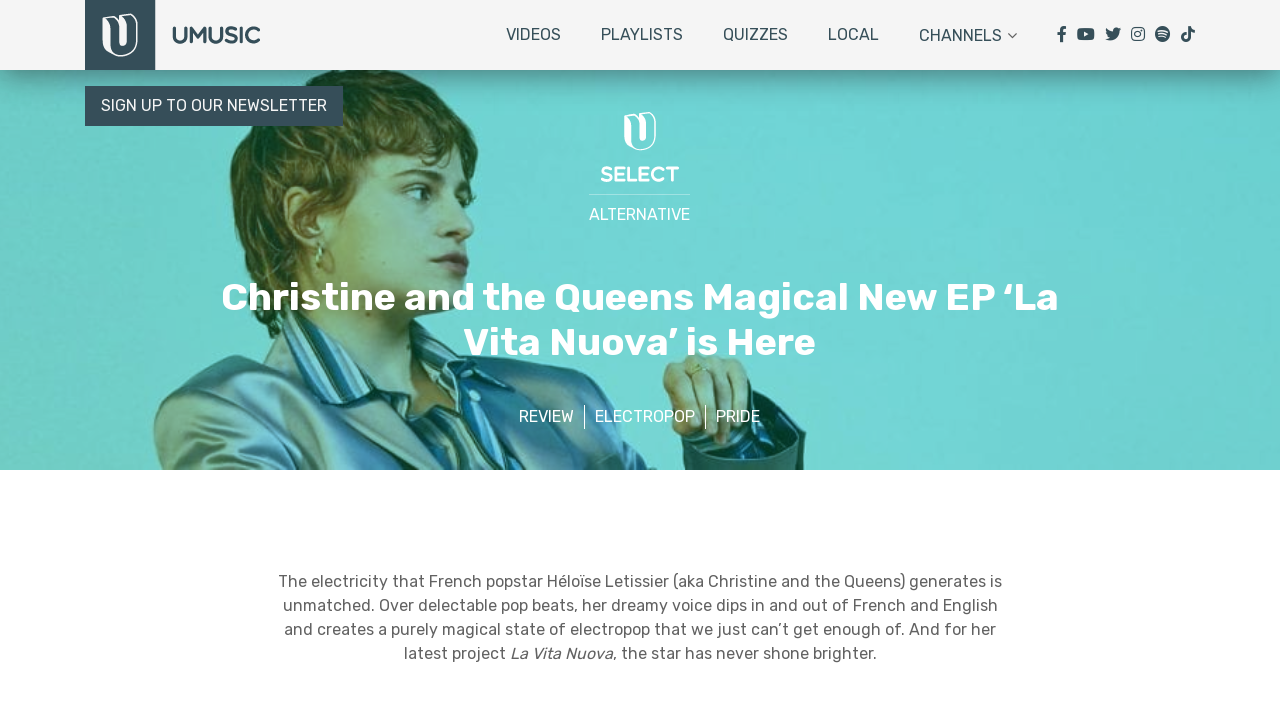

--- FILE ---
content_type: text/html; charset=UTF-8
request_url: https://umusic.co.nz/select/alternative/christine-and-the-queens-magical-new-ep-la-vita-nuova-is-here/
body_size: 13850
content:
<!DOCTYPE html><html lang="en-US"><head><meta charset="UTF-8"><meta name="viewport" content="width=device-width, initial-scale=1, shrink-to-fit=no"><meta name="mobile-web-app-capable" content="yes"><meta name="apple-mobile-web-app-capable" content="yes"><meta name="apple-mobile-web-app-title" content="umusic NZ - Inside NZ&#039;s Biggest Record Company Universal Music NZ"><script data-cfasync="false" id="ao_optimized_gfonts_config">WebFontConfig={google:{families:["Nunito:700","Rubik:400,700"] },classes:false, events:false, timeout:1500};</script><link rel="profile" href="http://gmpg.org/xfn/11"><link rel="pingback" href="https://umusic.co.nz/xmlrpc.php"> <script type="text/javascript">window.PUSH_GLOBAL = {geo_ip_country: 'US' };</script><meta name='robots' content='index, follow, max-image-preview:large, max-snippet:-1, max-video-preview:-1' />  <script data-cfasync="false" data-pagespeed-no-defer>var gtm4wp_datalayer_name = "dataLayer";
	var dataLayer = dataLayer || [];</script> <link media="all" href="https://umusic.co.nz/wp-content/cache/autoptimize/44/css/autoptimize_dc6fda0fad54fabc0de4b245ab630ae8.css" rel="stylesheet"><title>Christine and the Queens Magical New EP ‘La Vita Nuova’ is Here</title><link rel="canonical" href="https://umusic.co.nz/select/alternative/christine-and-the-queens-magical-new-ep-la-vita-nuova-is-here/" /><meta property="og:locale" content="en_US" /><meta property="og:type" content="article" /><meta property="og:title" content="Christine and the Queens Magical New EP ‘La Vita Nuova’ is Here" /><meta property="og:description" content="The electricity that French popstar Héloïse Letissier (aka Christine and the Queens) generates is unmatched. Over delectable pop beats, her dreamy voice dips in and out of French and English and creates a purely magical state of electropop that we just can’t get enough of. And for her latest project La Vita Nuova, the star [...]Read More..." /><meta property="og:url" content="https://umusic.co.nz/select/alternative/christine-and-the-queens-magical-new-ep-la-vita-nuova-is-here/" /><meta property="og:site_name" content="umusic NZ" /><meta property="article:publisher" content="https://www.facebook.com/umusicNZ/" /><meta property="article:published_time" content="2020-03-02T01:48:22+00:00" /><meta property="article:modified_time" content="2022-06-08T04:14:08+00:00" /><meta property="og:image" content="https://umusic.co.nz/wp-content/uploads/sites/44/2020/03/CATQ-La-Vita-Nuoca-Secondary.jpg" /><meta property="og:image:width" content="900" /><meta property="og:image:height" content="500" /><meta property="og:image:type" content="image/jpeg" /><meta name="author" content="Kellie Given" /><meta name="twitter:card" content="summary_large_image" /><meta name="twitter:image" content="https://umusic.co.nz/wp-content/uploads/sites/44/2020/03/CATQ-La-Vita-Nuoca-Secondary.jpg" /><meta name="twitter:creator" content="@umusicNZ" /><meta name="twitter:site" content="@umusicNZ" /><meta name="twitter:label1" content="Written by" /><meta name="twitter:data1" content="Kellie Given" /><meta name="twitter:label2" content="Est. reading time" /><meta name="twitter:data2" content="2 minutes" /> <script type="application/ld+json" class="yoast-schema-graph">{"@context":"https://schema.org","@graph":[{"@type":"Article","@id":"https://umusic.co.nz/select/alternative/christine-and-the-queens-magical-new-ep-la-vita-nuova-is-here/#article","isPartOf":{"@id":"https://umusic.co.nz/select/alternative/christine-and-the-queens-magical-new-ep-la-vita-nuova-is-here/"},"author":{"name":"Kellie Given","@id":"https://umusic.co.nz/#/schema/person/f0a1f09aa89d1a9d50a23d237d2d1d6a"},"headline":"Christine and the Queens Magical New EP ‘La Vita Nuova’ is Here","datePublished":"2020-03-02T01:48:22+00:00","dateModified":"2022-06-08T04:14:08+00:00","mainEntityOfPage":{"@id":"https://umusic.co.nz/select/alternative/christine-and-the-queens-magical-new-ep-la-vita-nuova-is-here/"},"wordCount":433,"commentCount":0,"publisher":{"@id":"https://umusic.co.nz/#organization"},"keywords":["Review","electropop","pride"],"articleSection":["Select","Alternative","Indie"],"inLanguage":"en-US","potentialAction":[{"@type":"CommentAction","name":"Comment","target":["https://umusic.co.nz/select/alternative/christine-and-the-queens-magical-new-ep-la-vita-nuova-is-here/#respond"]}]},{"@type":"WebPage","@id":"https://umusic.co.nz/select/alternative/christine-and-the-queens-magical-new-ep-la-vita-nuova-is-here/","url":"https://umusic.co.nz/select/alternative/christine-and-the-queens-magical-new-ep-la-vita-nuova-is-here/","name":"Christine and the Queens Magical New EP ‘La Vita Nuova’ is Here","isPartOf":{"@id":"https://umusic.co.nz/#website"},"datePublished":"2020-03-02T01:48:22+00:00","dateModified":"2022-06-08T04:14:08+00:00","breadcrumb":{"@id":"https://umusic.co.nz/select/alternative/christine-and-the-queens-magical-new-ep-la-vita-nuova-is-here/#breadcrumb"},"inLanguage":"en-US","potentialAction":[{"@type":"ReadAction","target":["https://umusic.co.nz/select/alternative/christine-and-the-queens-magical-new-ep-la-vita-nuova-is-here/"]}]},{"@type":"BreadcrumbList","@id":"https://umusic.co.nz/select/alternative/christine-and-the-queens-magical-new-ep-la-vita-nuova-is-here/#breadcrumb","itemListElement":[{"@type":"ListItem","position":1,"name":"Home","item":"https://umusic.co.nz/"},{"@type":"ListItem","position":2,"name":"Christine and the Queens Magical New EP ‘La Vita Nuova’ is Here"}]},{"@type":"WebSite","@id":"https://umusic.co.nz/#website","url":"https://umusic.co.nz/","name":"umusic NZ","description":"Inside NZ&#039;s Biggest Record Company Universal Music NZ","publisher":{"@id":"https://umusic.co.nz/#organization"},"potentialAction":[{"@type":"SearchAction","target":{"@type":"EntryPoint","urlTemplate":"https://umusic.co.nz/?s={search_term_string}"},"query-input":{"@type":"PropertyValueSpecification","valueRequired":true,"valueName":"search_term_string"}}],"inLanguage":"en-US"},{"@type":"Organization","@id":"https://umusic.co.nz/#organization","name":"UMUSIC NZ","url":"https://umusic.co.nz/","logo":{"@type":"ImageObject","inLanguage":"en-US","@id":"https://umusic.co.nz/#/schema/logo/image/","url":"https://dy1njwx6v16vt.cloudfront.net/wp-content/uploads/sites/44/2019/01/umusic_stack.png","contentUrl":"https://dy1njwx6v16vt.cloudfront.net/wp-content/uploads/sites/44/2019/01/umusic_stack.png","width":819,"height":735,"caption":"UMUSIC NZ"},"image":{"@id":"https://umusic.co.nz/#/schema/logo/image/"},"sameAs":["https://www.facebook.com/umusicNZ/","https://x.com/umusicNZ"]},{"@type":"Person","@id":"https://umusic.co.nz/#/schema/person/f0a1f09aa89d1a9d50a23d237d2d1d6a","name":"Kellie Given","image":{"@type":"ImageObject","inLanguage":"en-US","@id":"https://umusic.co.nz/#/schema/person/image/","url":"https://secure.gravatar.com/avatar/977fb9e16db08b483190d62cf954ce39?s=96&d=mm&r=g","contentUrl":"https://secure.gravatar.com/avatar/977fb9e16db08b483190d62cf954ce39?s=96&d=mm&r=g","caption":"Kellie Given"},"description":"Experienced gig attendee and lover of all things pop. Big fan of Drake's melancholy, boy-bands and spending all her money on records. Convinced she'd be Halsey's best friend in another life.","url":"https://umusic.co.nz/author/kelliemayann/"}]}</script> <link rel='dns-prefetch' href='//dy1njwx6v16vt.cloudfront.net' /><link rel='dns-prefetch' href='//cdnjs.cloudflare.com' /><link href='https://fonts.gstatic.com' crossorigin='anonymous' rel='preconnect' /><link href='https://ajax.googleapis.com' rel='preconnect' /><link href='https://fonts.googleapis.com' rel='preconnect' /><link rel="alternate" type="application/rss+xml" title="umusic NZ &raquo; Feed" href="https://umusic.co.nz/feed/" /><link rel="alternate" type="application/rss+xml" title="umusic NZ &raquo; Comments Feed" href="https://umusic.co.nz/comments/feed/" /><link rel="alternate" type="application/rss+xml" title="umusic NZ &raquo; Christine and the Queens Magical New EP ‘La Vita Nuova’ is Here Comments Feed" href="https://umusic.co.nz/select/alternative/christine-and-the-queens-magical-new-ep-la-vita-nuova-is-here/feed/" /> <script type="text/javascript" src="https://umusic.co.nz/wp-includes/js/jquery/jquery.min.js" id="jquery-core-js"></script> <script type="text/javascript" id="push-global-autocolor-js-extra">var PUSH_AUTOCOLOR = {"elementSelectors":["#_evidon-collapse-message","#_evidon-decline-button","#_evidon-accept-button","#_evidon-option-button","#_evidon-message","#_evidon-message a"]};</script> <link rel="https://api.w.org/" href="https://umusic.co.nz/wp-json/" /><link rel="alternate" title="JSON" type="application/json" href="https://umusic.co.nz/wp-json/wp/v2/posts/7464" /><link rel="EditURI" type="application/rsd+xml" title="RSD" href="https://umusic.co.nz/xmlrpc.php?rsd" /><meta name="generator" content="WordPress 6.6.2" /><link rel='shortlink' href='https://umusic.co.nz/?p=7464' /><link rel="alternate" title="oEmbed (JSON)" type="application/json+oembed" href="https://umusic.co.nz/wp-json/oembed/1.0/embed?url=https%3A%2F%2Fumusic.co.nz%2Fselect%2Falternative%2Fchristine-and-the-queens-magical-new-ep-la-vita-nuova-is-here%2F" /><link rel="alternate" title="oEmbed (XML)" type="text/xml+oembed" href="https://umusic.co.nz/wp-json/oembed/1.0/embed?url=https%3A%2F%2Fumusic.co.nz%2Fselect%2Falternative%2Fchristine-and-the-queens-magical-new-ep-la-vita-nuova-is-here%2F&#038;format=xml" /><meta name="robots" content="noimageai"><meta name="robots" content="noai"> <script src='https://uma.wp3-prod.umg-wp.umgapps.com/?dm=a232060ee107c3b9ba42ecb5064b5f82&amp;action=load&amp;blogid=44&amp;siteid=1&amp;t=186276472&amp;back=https%3A%2F%2Fumusic.co.nz%2Fselect%2Falternative%2Fchristine-and-the-queens-magical-new-ep-la-vita-nuova-is-here%2F' type='text/javascript'></script><script>!function (w, d, t) {

                                  w.TiktokAnalyticsObject=t;var ttq=w[t]=w[t]||[];ttq.methods=["page","track","identify","instances","debug","on","off","once","ready","alias","group","enableCookie","disableCookie"],ttq.setAndDefer=function(t,e){t[e]=function(){t.push([e].concat(Array.prototype.slice.call(arguments,0)))}};for(var i=0;i<ttq.methods.length;i++)ttq.setAndDefer(ttq,ttq.methods[i]);ttq.instance=function(t){for(var e=ttq._i[t]||[],n=0;n<ttq.methods.length;n++)ttq.setAndDefer(e,ttq.methods[n]);return e},ttq.load=function(e,n){var i="https://analytics.tiktok.com/i18n/pixel/events.js";ttq._i=ttq._i||{},ttq._i[e]=[],ttq._i[e]._u=i,ttq._t=ttq._t||{},ttq._t[e]=+new Date,ttq._o=ttq._o||{},ttq._o[e]=n||{};var o=document.createElement("script");o.type="text/javascript",o.async=!0,o.src=i+"?sdkid="+e+"&lib="+t;var a=document.getElementsByTagName("script")[0];a.parentNode.insertBefore(o,a)};

                               

                                  ttq.load('C4OLU6NM5GFN4SM6B3R0');

                                  ttq.page();

                                }(window, document, 'ttq');</script> 
 <script data-cfasync="false" data-pagespeed-no-defer type="text/javascript">var dataLayer_content = {"pagePostType":"post","pagePostType2":"single-post","pageCategory":["select","alternative","indie"],"pageAttributes":["review","electropop","pride"],"pagePostAuthor":"Kellie Given"};
	dataLayer.push( dataLayer_content );</script> <script data-cfasync="false">(function(w,d,s,l,i){w[l]=w[l]||[];w[l].push({'gtm.start':
new Date().getTime(),event:'gtm.js'});var f=d.getElementsByTagName(s)[0],
j=d.createElement(s),dl=l!='dataLayer'?'&l='+l:'';j.async=true;j.src=
'//www.googletagmanager.com/gtm.js?id='+i+dl;f.parentNode.insertBefore(j,f);
})(window,document,'script','dataLayer','GTM-N2M84S7');</script>  <noscript><style id="rocket-lazyload-nojs-css">.rll-youtube-player, [data-lazy-src]{display:none !important;}</style></noscript><link rel="stylesheet" href="https://use.fontawesome.com/releases/v5.14.0/css/all.css" crossorigin="anonymous"><link rel="apple-touch-icon" sizes="57x57" href="https://dy1njwx6v16vt.cloudfront.net/wp-content/themes/umusic-co-nz-2/img/favicon/apple-icon-57x57.png"><link rel="apple-touch-icon" sizes="60x60" href="https://dy1njwx6v16vt.cloudfront.net/wp-content/themes/umusic-co-nz-2/img/favicon/apple-icon-60x60.png"><link rel="apple-touch-icon" sizes="72x72" href="https://dy1njwx6v16vt.cloudfront.net/wp-content/themes/umusic-co-nz-2/img/favicon/apple-icon-72x72.png"><link rel="apple-touch-icon" sizes="76x76" href="https://dy1njwx6v16vt.cloudfront.net/wp-content/themes/umusic-co-nz-2/img/favicon/apple-icon-76x76.png"><link rel="apple-touch-icon" sizes="114x114" href="https://dy1njwx6v16vt.cloudfront.net/wp-content/themes/umusic-co-nz-2/img/favicon/apple-icon-114x114.png"><link rel="apple-touch-icon" sizes="120x120" href="https://dy1njwx6v16vt.cloudfront.net/wp-content/themes/umusic-co-nz-2/img/favicon/apple-icon-120x120.png"><link rel="apple-touch-icon" sizes="144x144" href="https://dy1njwx6v16vt.cloudfront.net/wp-content/themes/umusic-co-nz-2/img/favicon/apple-icon-144x144.png"><link rel="apple-touch-icon" sizes="152x152" href="https://dy1njwx6v16vt.cloudfront.net/wp-content/themes/umusic-co-nz-2/img/favicon/apple-icon-152x152.png"><link rel="apple-touch-icon" sizes="180x180" href="https://dy1njwx6v16vt.cloudfront.net/wp-content/themes/umusic-co-nz-2/img/favicon/apple-icon-180x180.png"><link rel="icon" type="image/png" sizes="192x192"  href="https://dy1njwx6v16vt.cloudfront.net/wp-content/themes/umusic-co-nz-2/img/favicon/android-icon-192x192.png"><link rel="icon" type="image/png" sizes="32x32" href="https://dy1njwx6v16vt.cloudfront.net/wp-content/themes/umusic-co-nz-2/img/favicon/favicon-32x32.png"><link rel="icon" type="image/png" sizes="96x96" href="https://dy1njwx6v16vt.cloudfront.net/wp-content/themes/umusic-co-nz-2/img/favicon/favicon-96x96.png"><link rel="icon" type="image/png" sizes="16x16" href="https://dy1njwx6v16vt.cloudfront.net/wp-content/themes/umusic-co-nz-2/img/favicon/favicon-16x16.png"><link rel="manifest" href="https://dy1njwx6v16vt.cloudfront.net/wp-content/themes/umusic-co-nz-2/img/favicon/manifest.json"><meta name="msapplication-TileColor" content="#ffffff"><meta name="msapplication-TileImage" content="https://dy1njwx6v16vt.cloudfront.net/wp-content/themes/umusic-co-nz-2/img/favicon/ms-icon-144x144.png"><meta name="theme-color" content="#ffffff"><meta name="google-site-verification" content="KxpOFoqb20PQvIaPGNRaXB512bzzNQuto_1FlJDhbiA" /><script data-cfasync="false" id="ao_optimized_gfonts_webfontloader">(function() {var wf = document.createElement('script');wf.src='https://ajax.googleapis.com/ajax/libs/webfont/1/webfont.js';wf.type='text/javascript';wf.async='true';var s=document.getElementsByTagName('script')[0];s.parentNode.insertBefore(wf, s);})();</script></head><body><div class="hfeed site" id="page"><div id="wrapper-navbar"><div class="inner-nav"><div class="logo"> <a class="logo" href="https://umusic.co.nz"> <img src="https://dy1njwx6v16vt.cloudfront.net/wp-content/themes/umusic-co-nz-2/img/umusic_logo.svg"> </a></div><div class="menu-toggle"> <svg version="1.1" id="Layer_1" xmlns="http://www.w3.org/2000/svg" xmlns:xlink="http://www.w3.org/1999/xlink" x="0px" y="0px"
 viewBox="0 0 35 70" style="enable-background:new 0 0 35 70;" xml:space="preserve"> <line class="st4" x1="0" y1="39.5" x2="35" y2="39.5"/> <line class="st1" x1="35" y1="48.8" x2="0" y2="48.8"/> <line class="st2" x1="0" y1="30.1" x2="35" y2="30.1"/> <line class="st3" x1="35" y1="20.8" x2="0" y2="20.8"/> </svg></div><div class="menu-toggle-contain"><div class="header-menus"><ul id="menu-header" class="header-menu"><li id="menu-item-374" class="menu-item menu-item-type-post_type menu-item-object-page menu-item-374"><a href="https://umusic.co.nz/videos/">Videos</a></li><li id="menu-item-373" class="menu-item menu-item-type-post_type menu-item-object-page menu-item-373"><a href="https://umusic.co.nz/playlists/">Playlists</a></li><li id="menu-item-9991" class="menu-item menu-item-type-taxonomy menu-item-object-category menu-item-9991"><a href="https://umusic.co.nz/quizzes/">Quizzes</a></li><li id="menu-item-17235" class="menu-item menu-item-type-taxonomy menu-item-object-category menu-item-17235"><a href="https://umusic.co.nz/local/">Local</a></li><li id="menu-item-375" class="channels menu-item menu-item-type-custom menu-item-object-custom menu-item-375"><a href="#">Channels</a></li></ul><div class="menu-categories mob-menu-categories"><p class="mob-heading">CHANNELS</p><ul><li> <a href="https://umusic.co.nz/originals/nu-jazz/"><div class="logo" style="background-image: url()"></div> </a></li><li> <a href="https://umusic.co.nz/select/folk/"><div class="logo" style="background-image: url()"></div> </a></li><li> <a href="https://umusic.co.nz/originals/electronic/"><div class="logo" style="background-image: url()"></div> </a></li><li> <a href="https://umusic.co.nz/select/underground-hip-hop-rb/"><div class="logo" style="background-image: url()"></div> </a></li><li> <a href="https://umusic.co.nz/select/edm/"><div class="logo" style="background-image: url()"></div> </a></li><li> <a href="https://umusic.co.nz/moments/classic-pop/"><div class="logo" style="background-image: url()"></div> </a></li><li> <a href="https://umusic.co.nz/moments/jazz/"><div class="logo" style="background-image: url()"></div> </a></li><li> <a href="https://umusic.co.nz/moments/easy-listening/"><div class="logo" style="background-image: url()"></div> </a></li><li> <a href="https://umusic.co.nz/moments/soundtracks/"><div class="logo" style="background-image: url()"></div> </a></li><li> <a href="https://umusic.co.nz/originals/classical/"><div class="logo" style="background-image: url()"></div> </a></li><li> <a href="https://umusic.co.nz/quizzes/"><div class="logo" style="background-image: url()"></div> </a></li><li> <a href="https://umusic.co.nz/local/"><div class="logo" style="background-image: url()"></div> </a></li><li> <a href="https://umusic.co.nz/k-pop/"><div class="logo" style="background-image: url()"></div> </a></li><li> <a href="https://umusic.co.nz/umusic/k-pop-umusic/"><div class="logo" style="background-image: url()"></div> </a></li><li> <a href="https://umusic.co.nz/umusic/country-umusic/"><div class="logo" style="background-image: url()"></div> </a></li><li> <a href="https://umusic.co.nz/latin/"><div class="logo" style="background-image: url()"></div> </a></li><li> <a href="https://umusic.co.nz/originals/punk/"><div class="logo" style="background-image: url()"></div> </a></li><li> <a href="https://umusic.co.nz/originals/"><div class="logo" style="background-image: url(https://umusic.co.nz/wp-content/uploads/sites/44/2018/10/Category_0001_Originals-BG-copy-460x200.jpg)"> <svg version="1.1" id="Layer_1" xmlns="http://www.w3.org/2000/svg" xmlns:xlink="http://www.w3.org/1999/xlink" x="0px" y="0px"
 viewBox="0 0 69.1 44.1" style="enable-background:new 0 0 69.1 44.1;" xml:space="preserve"> <path class="emblem" d="M44.4,6.1c-0.1-1.7-0.7-3.3-1.8-4.5C42,1,41.4,0.5,40.7,0.1C40.5,0,40.3,0,40.1,0c-0.3,0-0.5,0.1-0.8,0.1
 c-0.8,0.1-1.6,0.2-2.5,0.3c-0.7,0.1-1.4,0.2-2.1,0.3c-0.1,0-0.2,0-0.3,0C34.1,0.9,34,1.2,34,1.6v2.2c-0.5-0.8-1.2-1.5-1.9-2
 c-0.3-0.2-0.6-0.5-1-0.5c-0.1,0-0.1,0-0.2,0c-0.9,0.1-1.8,0.3-2.7,0.4c-0.9,0.1-1.8,0.3-2.7,0.4c-0.3,0-0.6,0.1-0.7,0.5
 c0,0.1,0,0.2,0,0.3v5.1v6c0,2.3,0.1,4.6,1.7,6.4c0.7,0.8,1.7,1.2,2.6,1.7c0.7,0.4,1.5,0.8,2.2,1.2c1.7,0.9,3.8,0.9,5.7,0.6
 c1.9-0.4,3.8-1.2,5.1-2.7c1.3-1.4,2-3.3,2.2-5.3c0.1-0.7,0.1-1.5,0.1-2.2V7.7C44.4,7.2,44.4,6.6,44.4,6.1z M43.5,7.2v4.4v3.3
 c0,1.7-0.4,3.5-1.3,5c-0.9,1.4-2.3,2.4-3.9,2.9c-1.6,0.6-3.5,0.8-5.2,0.5c-1.6-0.4-2.9-1.4-3.5-3C28.9,18.6,29,16.8,29,15V9.6
 c0-0.4,0-0.8,0-1.1c0-1.8-0.7-3.5-1.9-4.7c-0.3-0.3-0.6-0.6-1-0.9c1-0.1,2.1-0.3,3.1-0.4c0.5-0.1,1.1-0.1,1.6-0.2
 c0.2,0,0.3,0.1,0.5,0.2c0.4,0.3,0.9,0.7,1.2,1.1c1.1,1.2,1.6,2.8,1.6,4.4v3.4v3.9c0,0.2,0,0.5,0,0.7c0,0.5,0.1,1.1,0.4,1.6
 c0.3,0.5,0.8,0.6,1.4,0.6c0.5,0,1.1-0.2,1.5-0.5c0.4-0.4,0.7-0.9,0.8-1.5c0.1-0.4,0.1-0.8,0.1-1.2v-3.7V7.6c0-0.4,0-0.8,0-1.2
 c-0.1-1.3-0.7-2.6-1.5-3.6c-0.4-0.5-0.9-0.9-1.4-1.3c1.2-0.2,2.4-0.3,3.5-0.5c0.3,0,0.6-0.1,0.9-0.1c0.1,0,0.3-0.1,0.4-0.1
 c0.2,0,0.4,0.2,0.5,0.3c0.2,0.2,0.5,0.4,0.7,0.6c0.4,0.4,0.8,0.9,1.1,1.4c0.6,1,0.8,2.1,0.9,3.2C43.5,6.6,43.5,6.9,43.5,7.2z"/> <path class="text" d="M18.6,37.5c0-1.7-1.4-3.1-3.1-3.1h-3.7c-0.5,0-0.9,0.4-0.9,0.9v7.6c0,0.5,0.4,0.9,0.9,0.9s0.9-0.4,0.9-0.9v-2.3
 h2.1l2.2,2.8l0,0c0.2,0.2,0.4,0.3,0.7,0.3c0.5,0,0.9-0.4,0.9-0.9c0-0.2-0.1-0.4-0.2-0.5l0,0l-1.6-2.1C17.9,39.8,18.6,38.8,18.6,37.5
 z M15.9,38.8c-0.1,0-0.3,0.1-0.4,0.1h-2.8v-2.7h2.8C17,36.2,17.4,38.4,15.9,38.8z M30,38.4h-3.1c-0.5,0-0.9,0.4-0.9,0.9
 c0,0.5,0.4,0.9,0.9,0.9h2.2v1.5c-2.1,1.5-5,0.1-5-2.5c0-2.7,3.3-4.1,5.2-2.2h0c0.2,0.2,0.4,0.2,0.6,0.2c0.5,0,0.9-0.4,0.9-0.9
 c0-0.2-0.1-0.5-0.3-0.6l0,0c-3-2.9-8.2-0.8-8.2,3.5c0,0.7,0.1,1.3,0.4,1.9c1.3,3.2,5.4,3.9,7.8,1.6c0,0,0,0,0,0h0c0,0,0,0,0,0
 c0,0,0,0,0,0h0c0,0,0,0,0,0h0c0.1-0.1,0.1-0.2,0.2-0.3c0-0.1,0.1-0.2,0.1-0.4h0v-2.8C30.8,38.8,30.4,38.4,30,38.4z M53.9,42.5
 L50.1,35c-0.1-0.3-0.4-0.5-0.8-0.5c-0.4,0-0.7,0.2-0.8,0.6l-3.8,7.6l0,0c-0.1,0.1-0.1,0.3-0.1,0.4c0,0.5,0.4,0.9,0.9,0.9
 c0.3,0,0.6-0.2,0.8-0.5l0,0l0.9-1.8h4.4l0.9,1.8l0,0c0.1,0.3,0.4,0.5,0.8,0.5c0.5,0,0.9-0.4,0.9-0.9C54,42.8,54,42.7,53.9,42.5
 L53.9,42.5z M48,39.8l1.3-2.6l1.3,2.6H48z M60.2,42.1h-3.6v-6.7c0-0.5-0.4-0.9-0.9-0.9c-0.5,0-0.9,0.4-0.9,0.9v7.6
 c0,0.5,0.4,0.9,0.9,0.9h4.5c0.5,0,0.9-0.4,0.9-0.9C61.1,42.4,60.7,42.1,60.2,42.1z M68.8,39.9c-0.4-0.7-1.2-1.1-1.9-1.3
 c-0.4-0.1-0.8-0.3-1.3-0.3c-0.6-0.1-1.7-0.3-1.7-1.1c0-0.7,0.4-1.1,1.1-1.1c0.8-0.1,1.6,0.2,2.3,0.5c0.4,0.2,0.9,0.2,1.2-0.1
 c0.3-0.3,0.3-0.8,0-1.2c-0.3-0.3-0.9-0.5-1.3-0.7c-0.3-0.1-0.7-0.2-1-0.3c-0.7-0.1-1.4-0.1-2,0.1c-0.6,0.2-1.2,0.6-1.5,1.1
 c-0.4,0.7-0.5,1.7-0.3,2.4c0.5,1.2,1.8,1.7,2.9,1.9c0.7,0.2,2.2,0.3,2.2,1.3c0,0.8-0.8,1-1.5,1.1c-0.5,0-1,0-1.5-0.2
 c-0.5-0.2-0.8-0.4-1.3-0.6c-0.9-0.5-1.9,0.7-1,1.4c0.7,0.6,1.8,1,2.7,1.1c1.6,0.2,3.6-0.2,4.2-1.9C69.2,41.4,69.2,40.6,68.8,39.9z
 M5,34.2c-2.7,0-5,2.2-5,5c0,2.7,2.2,5,5,5c2.7,0,5-2.2,5-5C9.9,36.4,7.7,34.2,5,34.2z M5,42.4c-1.8,0-3.2-1.4-3.2-3.2
 C1.8,37.4,3.2,36,5,36c1.8,0,3.2,1.4,3.2,3.2C8.2,40.9,6.7,42.4,5,42.4z M20.4,34.4c-0.5,0-0.9,0.4-0.9,0.9v7.6h0c0,0,0,0,0,0
 c0,0.5,0.4,0.9,0.9,0.9c0.5,0,0.9-0.4,0.9-0.9c0,0,0,0,0,0h0v-7.6C21.3,34.8,20.9,34.4,20.4,34.4z M33.2,34.4
 c-0.5,0-0.9,0.4-0.9,0.9v7.6h0c0,0,0,0,0,0c0,0.5,0.4,0.9,0.9,0.9c0.5,0,0.9-0.4,0.9-0.9c0,0,0,0,0,0h0v-7.6
 C34.1,34.8,33.7,34.4,33.2,34.4z M42.9,34.4c-0.5,0-0.9,0.4-0.9,0.9v5.2l-4.9-5.8v0c-0.2-0.2-0.4-0.3-0.7-0.3
 c-0.5,0-0.9,0.4-0.9,0.9v7.6h0c0,0,0,0,0,0c0,0.5,0.4,0.9,0.9,0.9c0.5,0,0.9-0.4,0.9-0.9c0,0,0,0,0,0h0v-5.2l4.9,5.8v0
 c0.2,0.2,0.4,0.3,0.7,0.3c0.5,0,0.9-0.4,0.9-0.9c0,0,0,0,0,0h0v-7.6C43.8,34.8,43.4,34.4,42.9,34.4z"/> </svg></div> </a></li><li> <a href="https://umusic.co.nz/select/"><div class="logo" style="background-image: url(https://umusic.co.nz/wp-content/uploads/sites/44/2018/10/Category_0002_Select-BG-copy-460x200.jpg)"> <svg version="1.1" id="Layer_1" xmlns="http://www.w3.org/2000/svg" xmlns:xlink="http://www.w3.org/1999/xlink" x="0px" y="0px"
 viewBox="0 0 48.6 44.1" style="enable-background:new 0 0 48.6 44.1;" xml:space="preserve"> <path class="emblem" d="M34.1,6.1c-0.1-1.7-0.7-3.3-1.8-4.5c-0.5-0.6-1.2-1.1-1.9-1.5C30.2,0,30,0,29.8,0c-0.3,0-0.5,0.1-0.8,0.1
 c-0.8,0.1-1.6,0.2-2.5,0.3c-0.7,0.1-1.4,0.2-2.1,0.3c-0.1,0-0.2,0-0.3,0c-0.4,0.1-0.5,0.4-0.5,0.7v2.2c-0.5-0.8-1.2-1.5-1.9-2
 c-0.3-0.2-0.6-0.5-1-0.5c-0.1,0-0.1,0-0.2,0c-0.9,0.1-1.8,0.3-2.7,0.4C17,1.8,16.1,2,15.2,2.1c-0.3,0-0.6,0.1-0.7,0.5
 c0,0.1,0,0.2,0,0.3v5.1v6c0,2.3,0.1,4.6,1.7,6.4c0.7,0.8,1.7,1.2,2.6,1.7c0.7,0.4,1.5,0.8,2.2,1.2c1.7,0.9,3.8,0.9,5.7,0.6
 c1.9-0.4,3.8-1.2,5.1-2.7c1.3-1.4,2-3.3,2.2-5.3c0.1-0.7,0.1-1.5,0.1-2.2V7.7C34.1,7.2,34.1,6.6,34.1,6.1z M33.2,7.2v4.4v3.3
 c0,1.7-0.4,3.5-1.3,5c-0.9,1.4-2.3,2.4-3.9,2.9c-1.6,0.6-3.5,0.8-5.2,0.5c-1.6-0.4-2.9-1.4-3.5-3c-0.7-1.7-0.5-3.5-0.5-5.3V9.6
 c0-0.4,0-0.8,0-1.1c0-1.8-0.7-3.5-1.9-4.7c-0.3-0.3-0.6-0.6-1-0.9c1-0.1,2.1-0.3,3.1-0.4c0.5-0.1,1.1-0.1,1.6-0.2
 c0.2,0,0.3,0.1,0.5,0.2c0.4,0.3,0.9,0.7,1.2,1.1C23.5,4.7,24,6.3,24,7.9v3.4v3.9c0,0.2,0,0.5,0,0.7c0,0.5,0.1,1.1,0.4,1.6
 c0.3,0.5,0.8,0.6,1.4,0.6c0.5,0,1.1-0.2,1.5-0.5c0.4-0.4,0.7-0.9,0.8-1.5C28,15.8,28,15.4,28,15v-3.7V7.6c0-0.4,0-0.8,0-1.2
 c-0.1-1.3-0.7-2.6-1.5-3.6c-0.4-0.5-0.9-0.9-1.4-1.3c1.2-0.2,2.4-0.3,3.5-0.5C29,1,29.3,1,29.6,0.9c0.1,0,0.3-0.1,0.4-0.1
 c0.2,0,0.4,0.2,0.5,0.3c0.2,0.2,0.5,0.4,0.7,0.6c0.4,0.4,0.8,0.9,1.1,1.4c0.6,1,0.8,2.1,0.9,3.2C33.2,6.6,33.2,6.9,33.2,7.2z"/> <path class="text" d="M14.4,36.2c0.5,0,0.9-0.4,0.9-0.9s-0.4-0.9-0.9-0.9H9.3c-0.5,0-0.9,0.4-0.9,0.9v7.6c0,0.5,0.4,0.9,0.9,0.9h5.1
 c0.5,0,0.9-0.4,0.9-0.9S14.9,42,14.4,42h-4.2V40h3.5c0.5,0,0.9-0.4,0.9-0.9c0-0.5-0.4-0.9-0.9-0.9h-3.5v-2.1H14.4z M29.4,36.2
 c0.5,0,0.9-0.4,0.9-0.9s-0.4-0.9-0.9-0.9h-5.1c-0.5,0-0.9,0.4-0.9,0.9v7.6c0,0.5,0.4,0.9,0.9,0.9h5.1c0.5,0,0.9-0.4,0.9-0.9
 S29.9,42,29.4,42h-4.2V40h3.5c0.5,0,0.9-0.4,0.9-0.9c0-0.5-0.4-0.9-0.9-0.9h-3.5v-2.1H29.4z M47.7,34.4h-6.4c-0.5,0-0.9,0.4-0.9,0.9
 c0,0.5,0.4,0.9,0.9,0.9h2.3v6.7c0,0.5,0.4,0.9,0.9,0.9c0.5,0,0.9-0.4,0.9-0.9v-6.7h2.3c0.5,0,0.9-0.4,0.9-0.9
 C48.6,34.8,48.2,34.4,47.7,34.4z M34.4,36.5c0.6-0.4,1.4-0.5,2.2-0.4c0.4,0.1,0.7,0.2,1,0.4c0.3,0.2,0.5,0.5,0.8,0.6
 c0.5,0.2,1.1-0.1,1.2-0.7c0.1-0.6-0.4-0.9-0.8-1.2c-1.2-0.9-2.8-1.1-4.2-0.7c-1.4,0.4-2.5,1.4-3.1,2.7c-0.6,1.4-0.5,3,0.2,4.3
 c0.7,1.3,2,2.2,3.5,2.4c1.4,0.2,3-0.2,4-1.3c0.2-0.2,0.3-0.4,0.3-0.7c0-0.6-0.7-1-1.2-0.8c-0.3,0.1-0.6,0.4-0.9,0.6
 c-0.3,0.2-0.7,0.3-1,0.4c-1.5,0.2-2.9-0.6-3.4-2C32.6,38.7,33.1,37.2,34.4,36.5z M5,38.6c-0.4-0.1-0.8-0.3-1.3-0.4
 c-0.5-0.1-1.7-0.3-1.7-1.1c0-0.7,0.4-1.1,1.1-1.1C4,36,4.8,36.2,5.5,36.6c0.4,0.2,0.9,0.2,1.2-0.1c0.3-0.3,0.3-0.8,0-1.2
 c-0.3-0.3-0.9-0.5-1.3-0.7c-0.3-0.1-0.7-0.2-1-0.3c-0.7-0.1-1.4-0.1-2,0.1C1.6,34.6,1,35,0.7,35.6c-0.4,0.7-0.5,1.7-0.3,2.4
 c0.5,1.2,1.8,1.7,2.9,1.9c0.7,0.2,2.2,0.3,2.2,1.3c0,0.8-0.8,1-1.5,1.1c-0.5,0-1,0-1.5-0.2c-0.5-0.2-0.8-0.4-1.3-0.6
 c-0.9-0.5-1.9,0.7-1,1.4c0.7,0.6,1.8,1,2.7,1.1c1.6,0.2,3.6-0.2,4.2-1.9c0.2-0.7,0.2-1.6-0.2-2.2C6.5,39.2,5.8,38.8,5,38.6z
 M21.7,42h-3.6v-6.7c0-0.5-0.4-0.9-0.9-0.9c-0.5,0-0.9,0.4-0.9,0.9v7.6c0,0.5,0.4,0.9,0.9,0.9h4.5c0.5,0,0.9-0.4,0.9-0.9
 S22.2,42,21.7,42z"/> </svg></div> </a></li><li> <a href="https://umusic.co.nz/moments/"><div class="logo" style="background-image: url(https://umusic.co.nz/wp-content/uploads/sites/44/2018/10/Category_0003_Moments-BG-copy-460x200.jpg)"> <svg version="1.1" id="Layer_1" xmlns="http://www.w3.org/2000/svg" xmlns:xlink="http://www.w3.org/1999/xlink" x="0px" y="0px"
 viewBox="0 0 65.1 44.1" style="enable-background:new 0 0 65.1 44.1;" xml:space="preserve"> <path class="emblem" d="M42.4,6.1c-0.1-1.7-0.7-3.3-1.8-4.5C40,1,39.3,0.5,38.6,0.1C38.4,0,38.2,0,38,0c-0.3,0-0.5,0.1-0.8,0.1
 c-0.8,0.1-1.6,0.2-2.5,0.3c-0.7,0.1-1.4,0.2-2.1,0.3c-0.1,0-0.2,0-0.3,0c-0.4,0.1-0.5,0.4-0.5,0.7v2.2c-0.5-0.8-1.2-1.5-1.9-2
 c-0.3-0.2-0.6-0.5-1-0.5c-0.1,0-0.1,0-0.2,0c-0.9,0.1-1.8,0.3-2.7,0.4c-0.9,0.1-1.8,0.3-2.7,0.4c-0.3,0-0.6,0.1-0.7,0.5
 c0,0.1,0,0.2,0,0.3v5.1v6c0,2.3,0.1,4.6,1.7,6.4c0.7,0.8,1.7,1.2,2.6,1.7c0.7,0.4,1.5,0.8,2.2,1.2c1.7,0.9,3.8,0.9,5.7,0.6
 c1.9-0.4,3.8-1.2,5.1-2.7c1.3-1.4,2-3.3,2.2-5.3c0.1-0.7,0.1-1.5,0.1-2.2V7.7C42.4,7.2,42.4,6.6,42.4,6.1z M41.5,7.2v4.4v3.3
 c0,1.7-0.4,3.5-1.3,5c-0.9,1.4-2.3,2.4-3.9,2.9c-1.6,0.6-3.5,0.8-5.2,0.5c-1.6-0.4-2.9-1.4-3.5-3C26.9,18.6,27,16.8,27,15V9.6
 c0-0.4,0-0.8,0-1.1c0-1.8-0.7-3.5-1.9-4.7c-0.3-0.3-0.6-0.6-1-0.9c1-0.1,2.1-0.3,3.1-0.4c0.5-0.1,1.1-0.1,1.6-0.2
 c0.2,0,0.3,0.1,0.5,0.2c0.4,0.3,0.9,0.7,1.2,1.1c1.1,1.2,1.6,2.8,1.6,4.4v3.4v3.9c0,0.2,0,0.5,0,0.7c0,0.5,0.1,1.1,0.4,1.6
 c0.3,0.5,0.8,0.6,1.4,0.6c0.5,0,1.1-0.2,1.5-0.5c0.4-0.4,0.7-0.9,0.8-1.5c0.1-0.4,0.1-0.8,0.1-1.2v-3.7V7.6c0-0.4,0-0.8,0-1.2
 c-0.1-1.3-0.7-2.6-1.5-3.6c-0.4-0.5-0.9-0.9-1.4-1.3c1.2-0.2,2.4-0.3,3.5-0.5c0.3,0,0.6-0.1,0.9-0.1c0.1,0,0.3-0.1,0.4-0.1
 c0.2,0,0.4,0.2,0.5,0.3c0.2,0.2,0.5,0.4,0.7,0.6c0.4,0.4,0.8,0.9,1.1,1.4c0.6,1,0.8,2.1,0.9,3.2C41.5,6.6,41.5,6.9,41.5,7.2z"/> <path class="text" d="M56,34.4h-6.4c-0.5,0-0.9,0.4-0.9,0.9s0.4,0.9,0.9,0.9h2.3v6.7c0,0.5,0.4,0.9,0.9,0.9c0.5,0,0.9-0.4,0.9-0.9
 v-6.7H56c0.5,0,0.9-0.4,0.9-0.9S56.5,34.4,56,34.4z M15.1,34.1c-2.7,0-5,2.2-5,5c0,2.7,2.2,5,5,5c2.7,0,5-2.2,5-5
 C20,36.4,17.8,34.1,15.1,34.1z M15.1,42.3c-1.8,0-3.2-1.4-3.2-3.2c0-1.8,1.4-3.2,3.2-3.2c1.8,0,3.2,1.4,3.2,3.2
 C18.3,40.9,16.8,42.3,15.1,42.3z M46.8,34.4c-0.5,0-0.9,0.4-0.9,0.9v5.2L41,34.7v0c-0.2-0.2-0.4-0.3-0.7-0.3c-0.5,0-0.9,0.4-0.9,0.9
 v7.6h0c0,0,0,0,0,0c0,0.5,0.4,0.9,0.9,0.9c0.5,0,0.9-0.4,0.9-0.9c0,0,0,0,0,0h0v-5.2l4.9,5.8l0,0c0.2,0.2,0.4,0.3,0.7,0.3
 c0.5,0,0.9-0.4,0.9-0.9c0,0,0,0,0,0h0v-7.6C47.6,34.7,47.2,34.4,46.8,34.4z M64.7,39.9c-0.4-0.7-1.2-1.1-1.9-1.3
 c-0.4-0.1-0.8-0.3-1.3-0.3c-0.6-0.1-1.7-0.3-1.7-1.1c0-0.7,0.4-1.1,1.1-1.1c0.8-0.1,1.6,0.2,2.3,0.5c0.4,0.2,0.9,0.2,1.2-0.1
 c0.3-0.3,0.3-0.8,0-1.2c-0.3-0.3-0.9-0.5-1.3-0.7c-0.3-0.1-0.7-0.2-1-0.3c-0.7-0.1-1.4-0.1-2,0.1c-0.6,0.2-1.2,0.6-1.5,1.1
 c-0.4,0.7-0.5,1.7-0.3,2.4c0.5,1.2,1.8,1.7,2.9,1.9c0.7,0.2,2.2,0.3,2.2,1.3c0,0.8-0.8,1-1.5,1.1c-0.5,0-1,0-1.5-0.2
 c-0.5-0.2-0.8-0.4-1.3-0.6c-0.9-0.5-1.9,0.7-1,1.4c0.7,0.6,1.8,1,2.7,1.1c1.6,0.2,3.6-0.2,4.2-1.9C65.2,41.3,65.1,40.5,64.7,39.9z
 M8.4,34.3c-0.3,0-0.6,0.1-0.7,0.4v0l-3.1,4.1l-3-4.1v0c-0.2-0.2-0.4-0.4-0.7-0.4c-0.5,0-0.9,0.4-0.9,0.9v7.6h0c0,0,0,0,0,0
 c0,0.5,0.4,0.9,0.9,0.9c0.5,0,0.9-0.4,0.9-0.9c0,0,0,0,0,0h0v-5l2.2,3c0.3,0.5,1,0.5,1.3,0l2.3-3v5h0c0,0,0,0,0,0
 c0,0.5,0.4,0.9,0.9,0.9s0.9-0.4,0.9-0.9c0,0,0,0,0,0h0v-7.6C9.3,34.7,8.9,34.3,8.4,34.3z M29.3,34.3c-0.3,0-0.6,0.1-0.7,0.4v0
 l-3.1,4.1l-3-4.1v0c-0.2-0.2-0.4-0.4-0.7-0.4c-0.5,0-0.9,0.4-0.9,0.9v7.6h0c0,0,0,0,0,0c0,0.5,0.4,0.9,0.9,0.9
 c0.5,0,0.9-0.4,0.9-0.9c0,0,0,0,0,0h0v-5l2.2,3c0.3,0.5,1,0.5,1.3,0l2.3-3v5h0c0,0,0,0,0,0c0,0.5,0.4,0.9,0.9,0.9s0.9-0.4,0.9-0.9
 c0,0,0,0,0,0h0v-7.6C30.2,34.7,29.8,34.3,29.3,34.3z M37.5,36.1c0.5,0,0.9-0.4,0.9-0.9c0-0.5-0.4-0.9-0.9-0.9h-5.1
 c-0.5,0-0.9,0.4-0.9,0.9c0,0,0,0,0,0c0,0,0,0,0,0v7.6c0,0.5,0.4,0.9,0.9,0.9h5.1c0.5,0,0.9-0.4,0.9-0.9S37.9,42,37.5,42h-4.2v-2.1
 h3.5c0.5,0,0.9-0.4,0.9-0.9c0-0.5-0.4-0.9-0.9-0.9h-3.5v-2.1H37.5z"/> </svg></div> </a></li><li> <a href="https://umusic.co.nz/umusic/pop/"><div class="logo" style="background-image: url()"></div> </a></li><li> <a href="https://umusic.co.nz/umusic/hip-hop/"><div class="logo" style="background-image: url()"></div> </a></li><li> <a href="https://umusic.co.nz/umusic/top-40-chart/"><div class="logo" style="background-image: url()"></div> </a></li><li> <a href="https://umusic.co.nz/originals/rock/"><div class="logo" style="background-image: url()"></div> </a></li><li> <a href="https://umusic.co.nz/originals/soul/"><div class="logo" style="background-image: url()"></div> </a></li><li> <a href="https://umusic.co.nz/umusic/"><div class="logo" style="background-image: url(https://umusic.co.nz/wp-content/uploads/sites/44/2018/10/Category_0000_Umusic-BG-copy-460x200.jpg)"> <svg version="1.1" id="Layer_1" xmlns="http://www.w3.org/2000/svg" xmlns:xlink="http://www.w3.org/1999/xlink" x="0px" y="0px"
 viewBox="0 0 49.1 44.1" style="enable-background:new 0 0 49.1 44.1;" xml:space="preserve"> <path class="emblem" d="M34.4,7.7c0-0.5,0-1.1,0-1.6c-0.1-1.7-0.7-3.3-1.8-4.5C32,1,31.4,0.5,30.7,0.1C30.5,0,30.3,0,30.1,0
 c-0.3,0-0.5,0.1-0.8,0.1c-0.8,0.1-1.6,0.2-2.5,0.3c-0.7,0.1-1.4,0.2-2.1,0.3c-0.1,0-0.2,0-0.3,0C24.1,0.9,24,1.2,24,1.6v2.2
 c-0.5-0.8-1.2-1.5-1.9-2c-0.3-0.2-0.6-0.5-1-0.5c-0.1,0-0.1,0-0.2,0c-0.9,0.1-1.8,0.3-2.7,0.4c-0.9,0.1-1.8,0.3-2.7,0.4
 c-0.3,0-0.6,0.1-0.7,0.5c0,0.1,0,0.2,0,0.3v5.1v6c0,2.3,0.1,4.6,1.7,6.4c0.7,0.8,1.7,1.2,2.6,1.7c0.7,0.4,1.5,0.8,2.2,1.2
 c1.7,0.9,3.8,0.9,5.7,0.6c1.9-0.4,3.8-1.2,5.1-2.7c1.3-1.4,2-3.3,2.2-5.3c0.1-0.7,0.1-1.5,0.1-2.2V7.7z M33.5,7.2v4.4v3.3
 c0,1.7-0.4,3.5-1.3,5c-0.9,1.4-2.3,2.4-3.9,2.9c-1.6,0.6-3.5,0.8-5.2,0.5c-1.6-0.4-2.9-1.4-3.5-3C18.9,18.6,19,16.8,19,15V9.6
 c0-0.4,0-0.8,0-1.1c0-1.8-0.7-3.5-1.9-4.7c-0.3-0.3-0.6-0.6-1-0.9c1-0.1,2.1-0.3,3.1-0.4c0.5-0.1,1.1-0.1,1.6-0.2
 c0.2,0,0.3,0.1,0.5,0.2c0.4,0.3,0.9,0.7,1.2,1.1c1.1,1.2,1.6,2.8,1.6,4.4v3.4v3.9c0,0.2,0,0.5,0,0.7c0,0.5,0.1,1.1,0.4,1.6
 c0.3,0.5,0.8,0.6,1.4,0.6c0.5,0,1.1-0.2,1.5-0.5c0.4-0.4,0.7-0.9,0.8-1.5c0.1-0.4,0.1-0.8,0.1-1.2v-3.7V7.6c0-0.4,0-0.8,0-1.2
 c-0.1-1.3-0.7-2.6-1.5-3.6c-0.4-0.5-0.9-0.9-1.4-1.3c1.2-0.2,2.4-0.3,3.5-0.5c0.3,0,0.6-0.1,0.9-0.1c0.1,0,0.3-0.1,0.4-0.1
 c0.2,0,0.4,0.2,0.5,0.3c0.2,0.2,0.5,0.4,0.7,0.6c0.4,0.4,0.8,0.9,1.1,1.4c0.6,1,0.8,2.1,0.9,3.2C33.5,6.6,33.5,6.9,33.5,7.2"/> <path class="text" d="M7.3,34.4c-0.5,0-0.9,0.4-0.9,0.9c0,0,0,0,0,0v5c0,1.1-1.1,2-2.3,2h0c-1.2,0-2.3-0.9-2.3-2v-5c0,0,0,0,0,0
 c0-0.5-0.4-0.9-0.9-0.9c-0.5,0-0.9,0.4-0.9,0.9v5.1C0,42.3,1.9,44,4.1,44c2.1,0,4.1-1.6,4.1-3.7v-5.1C8.1,34.7,7.8,34.4,7.3,34.4z
 M27.4,34.4c-0.5,0-0.9,0.4-0.9,0.9c0,0,0,0,0,0v5c0,1.1-1.1,2-2.3,2h0c-1.2,0-2.3-0.9-2.3-2v-5c0,0,0,0,0,0c0-0.5-0.4-0.9-0.9-0.9
 c-0.5,0-0.9,0.4-0.9,0.9v5.1c0,2.1,1.9,3.7,4.1,3.7c2.1,0,4.1-1.6,4.1-3.7v-5.1C28.2,34.7,27.9,34.4,27.4,34.4z M33,38.2
 c-0.6-0.1-1.7-0.4-1.7-1.1c0,0,0,0,0,0c0-0.7,0.3-1.1,1.4-1.1c0.5,0,1.1,0.1,2.1,0.6l0,0c0.1,0.1,0.3,0.1,0.4,0.1
 c0.5,0,0.9-0.4,0.9-0.9c0-0.3-0.2-0.6-0.5-0.8l0,0c-0.4-0.2-0.7-0.4-1.2-0.5c-2.1-0.7-4.9-0.3-5,2.5c0,0,0,0,0,0.1
 c0,0.2,0,0.5,0.1,0.7c0.8,2.7,5.2,1.7,5.2,3.4c0,0.6-0.4,1.1-1.6,1.1c-1,0-1.8-0.3-2.6-0.9l0,0c-0.1-0.1-0.3-0.1-0.5-0.1
 c-0.5,0-0.9,0.4-0.9,0.9c0,0.3,0.2,0.6,0.4,0.7v0c1.1,0.7,2.2,1.1,3.5,1.1c2.2,0,3.4-1.3,3.4-2.9C36.6,39.3,34.9,38.6,33,38.2z
 M38.5,34.3c-0.5,0-0.9,0.4-0.9,0.9v7.6h0c0,0,0,0,0,0c0,0.5,0.4,0.9,0.9,0.9s0.9-0.4,0.9-0.9c0,0,0,0,0,0h0v-7.6
 C39.3,34.7,38.9,34.3,38.5,34.3z M47.9,41.1c-0.3,0.1-0.6,0.4-0.9,0.6c-0.3,0.2-0.7,0.3-1,0.4c-1.5,0.2-2.9-0.6-3.4-2
 c-0.5-1.3,0.1-2.9,1.3-3.6c0.6-0.4,1.4-0.5,2.2-0.4c0.4,0.1,0.7,0.2,1,0.4c0.3,0.2,0.5,0.5,0.8,0.6c0.5,0.2,1.1-0.1,1.2-0.7
 c0.1-0.6-0.4-0.9-0.8-1.2c-1.2-0.9-2.8-1.1-4.2-0.7c-1.4,0.4-2.5,1.4-3.1,2.7c-0.6,1.4-0.5,3,0.2,4.3c0.7,1.3,2,2.2,3.5,2.4
 c1.4,0.2,3-0.2,4-1.3c0.2-0.2,0.3-0.4,0.3-0.7C49,41.3,48.4,40.9,47.9,41.1z M17.9,34.4c-0.3,0-0.6,0.1-0.7,0.4v0l-3.1,4.1l-3-4.1
 v0c-0.2-0.2-0.4-0.4-0.7-0.4c-0.5,0-0.9,0.4-0.9,0.9v7.6h0c0,0,0,0,0,0c0,0.5,0.4,0.9,0.9,0.9c0.5,0,0.9-0.4,0.9-0.9c0,0,0,0,0,0h0
 v-5l2.2,3c0.3,0.5,1,0.5,1.3,0l2.3-3v5h0c0,0,0,0,0,0c0,0.5,0.4,0.9,0.9,0.9s0.9-0.4,0.9-0.9c0,0,0,0,0,0h0v-7.6
 C18.8,34.8,18.4,34.4,17.9,34.4z"/> </svg></div> </a></li><li> <a href="https://umusic.co.nz/originals/metal/"><div class="logo" style="background-image: url()"></div> </a></li><li> <a href="https://umusic.co.nz/originals/country/"><div class="logo" style="background-image: url()"></div> </a></li><li> <a href="https://umusic.co.nz/originals/rb/"><div class="logo" style="background-image: url()"></div> </a></li><li> <a href="https://umusic.co.nz/originals/reggae/"><div class="logo" style="background-image: url()"></div> </a></li><li> <a href="https://umusic.co.nz/originals/classic-hip-hop/"><div class="logo" style="background-image: url()"></div> </a></li><li> <a href="https://umusic.co.nz/select/alternative/"><div class="logo" style="background-image: url()"></div> </a></li><li> <a href="https://umusic.co.nz/select/indie/"><div class="logo" style="background-image: url()"></div> </a></li></ul></div><div class="socials"><p class="mob-heading">SOCIALS</p><ul class="social-links"><li> <a href="https://www.facebook.com/umusicNZ/" target="_blank"> <i class="fab fa-facebook-f" aria-hidden="true"></i> <span class="name">Facebook</span> </a></li><li> <a href="https://www.youtube.com/umusicNZ" target="_blank"> <i class="fab fa-youtube" aria-hidden="true"></i> <span class="name">YouTube</span> </a></li><li> <a href="https://twitter.com/umusicNZ" target="_blank"> <i class="fab fa-twitter" aria-hidden="true"></i> <span class="name">Twitter</span> </a></li><li> <a href="https://www.instagram.com/umusicnz/" target="_blank"> <i class="fab fa-instagram" aria-hidden="true"></i> <span class="name">Instagram</span> </a></li><li> <a href="https://open.spotify.com/user/umusicnz?si=eRS953gYQyeemIAIKR7rIg" target="_blank"> <i class="fab fa-spotify" aria-hidden="true"></i> <span class="name">Spotify</span> </a></li><li> <a href="https://www.tiktok.com/@umusicnz" target="_blank"> <i class="fab fa-tiktok" aria-hidden="true"></i> <span class="name">TikTok</span> </a></li></ul></div></div></div><div class="newsletter"> <a href="https://umusic.co.nz/sign-up/" target="_blank">Sign up to our newsletter</a></div></div></div><div class="menu-categories desk-menu-categories"><div class="container"><div class="row"><div class="col"><ul><li> <a href="https://umusic.co.nz/originals/nu-jazz/"><div class="logo" style="background-image: url()"></div> </a></li><li> <a href="https://umusic.co.nz/select/folk/"><div class="logo" style="background-image: url()"></div> </a></li><li> <a href="https://umusic.co.nz/originals/electronic/"><div class="logo" style="background-image: url()"></div> </a></li><li> <a href="https://umusic.co.nz/select/underground-hip-hop-rb/"><div class="logo" style="background-image: url()"></div> </a></li><li> <a href="https://umusic.co.nz/select/edm/"><div class="logo" style="background-image: url()"></div> </a></li><li> <a href="https://umusic.co.nz/moments/classic-pop/"><div class="logo" style="background-image: url()"></div> </a></li><li> <a href="https://umusic.co.nz/moments/jazz/"><div class="logo" style="background-image: url()"></div> </a></li><li> <a href="https://umusic.co.nz/moments/easy-listening/"><div class="logo" style="background-image: url()"></div> </a></li><li> <a href="https://umusic.co.nz/moments/soundtracks/"><div class="logo" style="background-image: url()"></div> </a></li><li> <a href="https://umusic.co.nz/originals/classical/"><div class="logo" style="background-image: url()"></div> </a></li><li> <a href="https://umusic.co.nz/quizzes/"><div class="logo" style="background-image: url()"></div> </a></li><li> <a href="https://umusic.co.nz/local/"><div class="logo" style="background-image: url()"></div> </a></li><li> <a href="https://umusic.co.nz/k-pop/"><div class="logo" style="background-image: url()"></div> </a></li><li> <a href="https://umusic.co.nz/umusic/k-pop-umusic/"><div class="logo" style="background-image: url()"></div> </a></li><li> <a href="https://umusic.co.nz/umusic/country-umusic/"><div class="logo" style="background-image: url()"></div> </a></li><li> <a href="https://umusic.co.nz/latin/"><div class="logo" style="background-image: url()"></div> </a></li><li> <a href="https://umusic.co.nz/originals/punk/"><div class="logo" style="background-image: url()"></div> </a></li><li> <a href="https://umusic.co.nz/originals/"><div class="logo" style="background-image: url(https://umusic.co.nz/wp-content/uploads/sites/44/2018/10/Category_0001_Originals-BG-copy-460x200.jpg)"> <svg version="1.1" id="Layer_1" xmlns="http://www.w3.org/2000/svg" xmlns:xlink="http://www.w3.org/1999/xlink" x="0px" y="0px"
 viewBox="0 0 69.1 44.1" style="enable-background:new 0 0 69.1 44.1;" xml:space="preserve"> <path class="emblem" d="M44.4,6.1c-0.1-1.7-0.7-3.3-1.8-4.5C42,1,41.4,0.5,40.7,0.1C40.5,0,40.3,0,40.1,0c-0.3,0-0.5,0.1-0.8,0.1
 c-0.8,0.1-1.6,0.2-2.5,0.3c-0.7,0.1-1.4,0.2-2.1,0.3c-0.1,0-0.2,0-0.3,0C34.1,0.9,34,1.2,34,1.6v2.2c-0.5-0.8-1.2-1.5-1.9-2
 c-0.3-0.2-0.6-0.5-1-0.5c-0.1,0-0.1,0-0.2,0c-0.9,0.1-1.8,0.3-2.7,0.4c-0.9,0.1-1.8,0.3-2.7,0.4c-0.3,0-0.6,0.1-0.7,0.5
 c0,0.1,0,0.2,0,0.3v5.1v6c0,2.3,0.1,4.6,1.7,6.4c0.7,0.8,1.7,1.2,2.6,1.7c0.7,0.4,1.5,0.8,2.2,1.2c1.7,0.9,3.8,0.9,5.7,0.6
 c1.9-0.4,3.8-1.2,5.1-2.7c1.3-1.4,2-3.3,2.2-5.3c0.1-0.7,0.1-1.5,0.1-2.2V7.7C44.4,7.2,44.4,6.6,44.4,6.1z M43.5,7.2v4.4v3.3
 c0,1.7-0.4,3.5-1.3,5c-0.9,1.4-2.3,2.4-3.9,2.9c-1.6,0.6-3.5,0.8-5.2,0.5c-1.6-0.4-2.9-1.4-3.5-3C28.9,18.6,29,16.8,29,15V9.6
 c0-0.4,0-0.8,0-1.1c0-1.8-0.7-3.5-1.9-4.7c-0.3-0.3-0.6-0.6-1-0.9c1-0.1,2.1-0.3,3.1-0.4c0.5-0.1,1.1-0.1,1.6-0.2
 c0.2,0,0.3,0.1,0.5,0.2c0.4,0.3,0.9,0.7,1.2,1.1c1.1,1.2,1.6,2.8,1.6,4.4v3.4v3.9c0,0.2,0,0.5,0,0.7c0,0.5,0.1,1.1,0.4,1.6
 c0.3,0.5,0.8,0.6,1.4,0.6c0.5,0,1.1-0.2,1.5-0.5c0.4-0.4,0.7-0.9,0.8-1.5c0.1-0.4,0.1-0.8,0.1-1.2v-3.7V7.6c0-0.4,0-0.8,0-1.2
 c-0.1-1.3-0.7-2.6-1.5-3.6c-0.4-0.5-0.9-0.9-1.4-1.3c1.2-0.2,2.4-0.3,3.5-0.5c0.3,0,0.6-0.1,0.9-0.1c0.1,0,0.3-0.1,0.4-0.1
 c0.2,0,0.4,0.2,0.5,0.3c0.2,0.2,0.5,0.4,0.7,0.6c0.4,0.4,0.8,0.9,1.1,1.4c0.6,1,0.8,2.1,0.9,3.2C43.5,6.6,43.5,6.9,43.5,7.2z"/> <path class="text" d="M18.6,37.5c0-1.7-1.4-3.1-3.1-3.1h-3.7c-0.5,0-0.9,0.4-0.9,0.9v7.6c0,0.5,0.4,0.9,0.9,0.9s0.9-0.4,0.9-0.9v-2.3
 h2.1l2.2,2.8l0,0c0.2,0.2,0.4,0.3,0.7,0.3c0.5,0,0.9-0.4,0.9-0.9c0-0.2-0.1-0.4-0.2-0.5l0,0l-1.6-2.1C17.9,39.8,18.6,38.8,18.6,37.5
 z M15.9,38.8c-0.1,0-0.3,0.1-0.4,0.1h-2.8v-2.7h2.8C17,36.2,17.4,38.4,15.9,38.8z M30,38.4h-3.1c-0.5,0-0.9,0.4-0.9,0.9
 c0,0.5,0.4,0.9,0.9,0.9h2.2v1.5c-2.1,1.5-5,0.1-5-2.5c0-2.7,3.3-4.1,5.2-2.2h0c0.2,0.2,0.4,0.2,0.6,0.2c0.5,0,0.9-0.4,0.9-0.9
 c0-0.2-0.1-0.5-0.3-0.6l0,0c-3-2.9-8.2-0.8-8.2,3.5c0,0.7,0.1,1.3,0.4,1.9c1.3,3.2,5.4,3.9,7.8,1.6c0,0,0,0,0,0h0c0,0,0,0,0,0
 c0,0,0,0,0,0h0c0,0,0,0,0,0h0c0.1-0.1,0.1-0.2,0.2-0.3c0-0.1,0.1-0.2,0.1-0.4h0v-2.8C30.8,38.8,30.4,38.4,30,38.4z M53.9,42.5
 L50.1,35c-0.1-0.3-0.4-0.5-0.8-0.5c-0.4,0-0.7,0.2-0.8,0.6l-3.8,7.6l0,0c-0.1,0.1-0.1,0.3-0.1,0.4c0,0.5,0.4,0.9,0.9,0.9
 c0.3,0,0.6-0.2,0.8-0.5l0,0l0.9-1.8h4.4l0.9,1.8l0,0c0.1,0.3,0.4,0.5,0.8,0.5c0.5,0,0.9-0.4,0.9-0.9C54,42.8,54,42.7,53.9,42.5
 L53.9,42.5z M48,39.8l1.3-2.6l1.3,2.6H48z M60.2,42.1h-3.6v-6.7c0-0.5-0.4-0.9-0.9-0.9c-0.5,0-0.9,0.4-0.9,0.9v7.6
 c0,0.5,0.4,0.9,0.9,0.9h4.5c0.5,0,0.9-0.4,0.9-0.9C61.1,42.4,60.7,42.1,60.2,42.1z M68.8,39.9c-0.4-0.7-1.2-1.1-1.9-1.3
 c-0.4-0.1-0.8-0.3-1.3-0.3c-0.6-0.1-1.7-0.3-1.7-1.1c0-0.7,0.4-1.1,1.1-1.1c0.8-0.1,1.6,0.2,2.3,0.5c0.4,0.2,0.9,0.2,1.2-0.1
 c0.3-0.3,0.3-0.8,0-1.2c-0.3-0.3-0.9-0.5-1.3-0.7c-0.3-0.1-0.7-0.2-1-0.3c-0.7-0.1-1.4-0.1-2,0.1c-0.6,0.2-1.2,0.6-1.5,1.1
 c-0.4,0.7-0.5,1.7-0.3,2.4c0.5,1.2,1.8,1.7,2.9,1.9c0.7,0.2,2.2,0.3,2.2,1.3c0,0.8-0.8,1-1.5,1.1c-0.5,0-1,0-1.5-0.2
 c-0.5-0.2-0.8-0.4-1.3-0.6c-0.9-0.5-1.9,0.7-1,1.4c0.7,0.6,1.8,1,2.7,1.1c1.6,0.2,3.6-0.2,4.2-1.9C69.2,41.4,69.2,40.6,68.8,39.9z
 M5,34.2c-2.7,0-5,2.2-5,5c0,2.7,2.2,5,5,5c2.7,0,5-2.2,5-5C9.9,36.4,7.7,34.2,5,34.2z M5,42.4c-1.8,0-3.2-1.4-3.2-3.2
 C1.8,37.4,3.2,36,5,36c1.8,0,3.2,1.4,3.2,3.2C8.2,40.9,6.7,42.4,5,42.4z M20.4,34.4c-0.5,0-0.9,0.4-0.9,0.9v7.6h0c0,0,0,0,0,0
 c0,0.5,0.4,0.9,0.9,0.9c0.5,0,0.9-0.4,0.9-0.9c0,0,0,0,0,0h0v-7.6C21.3,34.8,20.9,34.4,20.4,34.4z M33.2,34.4
 c-0.5,0-0.9,0.4-0.9,0.9v7.6h0c0,0,0,0,0,0c0,0.5,0.4,0.9,0.9,0.9c0.5,0,0.9-0.4,0.9-0.9c0,0,0,0,0,0h0v-7.6
 C34.1,34.8,33.7,34.4,33.2,34.4z M42.9,34.4c-0.5,0-0.9,0.4-0.9,0.9v5.2l-4.9-5.8v0c-0.2-0.2-0.4-0.3-0.7-0.3
 c-0.5,0-0.9,0.4-0.9,0.9v7.6h0c0,0,0,0,0,0c0,0.5,0.4,0.9,0.9,0.9c0.5,0,0.9-0.4,0.9-0.9c0,0,0,0,0,0h0v-5.2l4.9,5.8v0
 c0.2,0.2,0.4,0.3,0.7,0.3c0.5,0,0.9-0.4,0.9-0.9c0,0,0,0,0,0h0v-7.6C43.8,34.8,43.4,34.4,42.9,34.4z"/> </svg></div> </a><p>Authentic artists that laid the foundations of modern music.</p></li><li> <a href="https://umusic.co.nz/select/"><div class="logo" style="background-image: url(https://umusic.co.nz/wp-content/uploads/sites/44/2018/10/Category_0002_Select-BG-copy-460x200.jpg)"> <svg version="1.1" id="Layer_1" xmlns="http://www.w3.org/2000/svg" xmlns:xlink="http://www.w3.org/1999/xlink" x="0px" y="0px"
 viewBox="0 0 48.6 44.1" style="enable-background:new 0 0 48.6 44.1;" xml:space="preserve"> <path class="emblem" d="M34.1,6.1c-0.1-1.7-0.7-3.3-1.8-4.5c-0.5-0.6-1.2-1.1-1.9-1.5C30.2,0,30,0,29.8,0c-0.3,0-0.5,0.1-0.8,0.1
 c-0.8,0.1-1.6,0.2-2.5,0.3c-0.7,0.1-1.4,0.2-2.1,0.3c-0.1,0-0.2,0-0.3,0c-0.4,0.1-0.5,0.4-0.5,0.7v2.2c-0.5-0.8-1.2-1.5-1.9-2
 c-0.3-0.2-0.6-0.5-1-0.5c-0.1,0-0.1,0-0.2,0c-0.9,0.1-1.8,0.3-2.7,0.4C17,1.8,16.1,2,15.2,2.1c-0.3,0-0.6,0.1-0.7,0.5
 c0,0.1,0,0.2,0,0.3v5.1v6c0,2.3,0.1,4.6,1.7,6.4c0.7,0.8,1.7,1.2,2.6,1.7c0.7,0.4,1.5,0.8,2.2,1.2c1.7,0.9,3.8,0.9,5.7,0.6
 c1.9-0.4,3.8-1.2,5.1-2.7c1.3-1.4,2-3.3,2.2-5.3c0.1-0.7,0.1-1.5,0.1-2.2V7.7C34.1,7.2,34.1,6.6,34.1,6.1z M33.2,7.2v4.4v3.3
 c0,1.7-0.4,3.5-1.3,5c-0.9,1.4-2.3,2.4-3.9,2.9c-1.6,0.6-3.5,0.8-5.2,0.5c-1.6-0.4-2.9-1.4-3.5-3c-0.7-1.7-0.5-3.5-0.5-5.3V9.6
 c0-0.4,0-0.8,0-1.1c0-1.8-0.7-3.5-1.9-4.7c-0.3-0.3-0.6-0.6-1-0.9c1-0.1,2.1-0.3,3.1-0.4c0.5-0.1,1.1-0.1,1.6-0.2
 c0.2,0,0.3,0.1,0.5,0.2c0.4,0.3,0.9,0.7,1.2,1.1C23.5,4.7,24,6.3,24,7.9v3.4v3.9c0,0.2,0,0.5,0,0.7c0,0.5,0.1,1.1,0.4,1.6
 c0.3,0.5,0.8,0.6,1.4,0.6c0.5,0,1.1-0.2,1.5-0.5c0.4-0.4,0.7-0.9,0.8-1.5C28,15.8,28,15.4,28,15v-3.7V7.6c0-0.4,0-0.8,0-1.2
 c-0.1-1.3-0.7-2.6-1.5-3.6c-0.4-0.5-0.9-0.9-1.4-1.3c1.2-0.2,2.4-0.3,3.5-0.5C29,1,29.3,1,29.6,0.9c0.1,0,0.3-0.1,0.4-0.1
 c0.2,0,0.4,0.2,0.5,0.3c0.2,0.2,0.5,0.4,0.7,0.6c0.4,0.4,0.8,0.9,1.1,1.4c0.6,1,0.8,2.1,0.9,3.2C33.2,6.6,33.2,6.9,33.2,7.2z"/> <path class="text" d="M14.4,36.2c0.5,0,0.9-0.4,0.9-0.9s-0.4-0.9-0.9-0.9H9.3c-0.5,0-0.9,0.4-0.9,0.9v7.6c0,0.5,0.4,0.9,0.9,0.9h5.1
 c0.5,0,0.9-0.4,0.9-0.9S14.9,42,14.4,42h-4.2V40h3.5c0.5,0,0.9-0.4,0.9-0.9c0-0.5-0.4-0.9-0.9-0.9h-3.5v-2.1H14.4z M29.4,36.2
 c0.5,0,0.9-0.4,0.9-0.9s-0.4-0.9-0.9-0.9h-5.1c-0.5,0-0.9,0.4-0.9,0.9v7.6c0,0.5,0.4,0.9,0.9,0.9h5.1c0.5,0,0.9-0.4,0.9-0.9
 S29.9,42,29.4,42h-4.2V40h3.5c0.5,0,0.9-0.4,0.9-0.9c0-0.5-0.4-0.9-0.9-0.9h-3.5v-2.1H29.4z M47.7,34.4h-6.4c-0.5,0-0.9,0.4-0.9,0.9
 c0,0.5,0.4,0.9,0.9,0.9h2.3v6.7c0,0.5,0.4,0.9,0.9,0.9c0.5,0,0.9-0.4,0.9-0.9v-6.7h2.3c0.5,0,0.9-0.4,0.9-0.9
 C48.6,34.8,48.2,34.4,47.7,34.4z M34.4,36.5c0.6-0.4,1.4-0.5,2.2-0.4c0.4,0.1,0.7,0.2,1,0.4c0.3,0.2,0.5,0.5,0.8,0.6
 c0.5,0.2,1.1-0.1,1.2-0.7c0.1-0.6-0.4-0.9-0.8-1.2c-1.2-0.9-2.8-1.1-4.2-0.7c-1.4,0.4-2.5,1.4-3.1,2.7c-0.6,1.4-0.5,3,0.2,4.3
 c0.7,1.3,2,2.2,3.5,2.4c1.4,0.2,3-0.2,4-1.3c0.2-0.2,0.3-0.4,0.3-0.7c0-0.6-0.7-1-1.2-0.8c-0.3,0.1-0.6,0.4-0.9,0.6
 c-0.3,0.2-0.7,0.3-1,0.4c-1.5,0.2-2.9-0.6-3.4-2C32.6,38.7,33.1,37.2,34.4,36.5z M5,38.6c-0.4-0.1-0.8-0.3-1.3-0.4
 c-0.5-0.1-1.7-0.3-1.7-1.1c0-0.7,0.4-1.1,1.1-1.1C4,36,4.8,36.2,5.5,36.6c0.4,0.2,0.9,0.2,1.2-0.1c0.3-0.3,0.3-0.8,0-1.2
 c-0.3-0.3-0.9-0.5-1.3-0.7c-0.3-0.1-0.7-0.2-1-0.3c-0.7-0.1-1.4-0.1-2,0.1C1.6,34.6,1,35,0.7,35.6c-0.4,0.7-0.5,1.7-0.3,2.4
 c0.5,1.2,1.8,1.7,2.9,1.9c0.7,0.2,2.2,0.3,2.2,1.3c0,0.8-0.8,1-1.5,1.1c-0.5,0-1,0-1.5-0.2c-0.5-0.2-0.8-0.4-1.3-0.6
 c-0.9-0.5-1.9,0.7-1,1.4c0.7,0.6,1.8,1,2.7,1.1c1.6,0.2,3.6-0.2,4.2-1.9c0.2-0.7,0.2-1.6-0.2-2.2C6.5,39.2,5.8,38.8,5,38.6z
 M21.7,42h-3.6v-6.7c0-0.5-0.4-0.9-0.9-0.9c-0.5,0-0.9,0.4-0.9,0.9v7.6c0,0.5,0.4,0.9,0.9,0.9h4.5c0.5,0,0.9-0.4,0.9-0.9
 S22.2,42,21.7,42z"/> </svg></div> </a><p>Unique artists that think outside of the box.</p></li><li> <a href="https://umusic.co.nz/moments/"><div class="logo" style="background-image: url(https://umusic.co.nz/wp-content/uploads/sites/44/2018/10/Category_0003_Moments-BG-copy-460x200.jpg)"> <svg version="1.1" id="Layer_1" xmlns="http://www.w3.org/2000/svg" xmlns:xlink="http://www.w3.org/1999/xlink" x="0px" y="0px"
 viewBox="0 0 65.1 44.1" style="enable-background:new 0 0 65.1 44.1;" xml:space="preserve"> <path class="emblem" d="M42.4,6.1c-0.1-1.7-0.7-3.3-1.8-4.5C40,1,39.3,0.5,38.6,0.1C38.4,0,38.2,0,38,0c-0.3,0-0.5,0.1-0.8,0.1
 c-0.8,0.1-1.6,0.2-2.5,0.3c-0.7,0.1-1.4,0.2-2.1,0.3c-0.1,0-0.2,0-0.3,0c-0.4,0.1-0.5,0.4-0.5,0.7v2.2c-0.5-0.8-1.2-1.5-1.9-2
 c-0.3-0.2-0.6-0.5-1-0.5c-0.1,0-0.1,0-0.2,0c-0.9,0.1-1.8,0.3-2.7,0.4c-0.9,0.1-1.8,0.3-2.7,0.4c-0.3,0-0.6,0.1-0.7,0.5
 c0,0.1,0,0.2,0,0.3v5.1v6c0,2.3,0.1,4.6,1.7,6.4c0.7,0.8,1.7,1.2,2.6,1.7c0.7,0.4,1.5,0.8,2.2,1.2c1.7,0.9,3.8,0.9,5.7,0.6
 c1.9-0.4,3.8-1.2,5.1-2.7c1.3-1.4,2-3.3,2.2-5.3c0.1-0.7,0.1-1.5,0.1-2.2V7.7C42.4,7.2,42.4,6.6,42.4,6.1z M41.5,7.2v4.4v3.3
 c0,1.7-0.4,3.5-1.3,5c-0.9,1.4-2.3,2.4-3.9,2.9c-1.6,0.6-3.5,0.8-5.2,0.5c-1.6-0.4-2.9-1.4-3.5-3C26.9,18.6,27,16.8,27,15V9.6
 c0-0.4,0-0.8,0-1.1c0-1.8-0.7-3.5-1.9-4.7c-0.3-0.3-0.6-0.6-1-0.9c1-0.1,2.1-0.3,3.1-0.4c0.5-0.1,1.1-0.1,1.6-0.2
 c0.2,0,0.3,0.1,0.5,0.2c0.4,0.3,0.9,0.7,1.2,1.1c1.1,1.2,1.6,2.8,1.6,4.4v3.4v3.9c0,0.2,0,0.5,0,0.7c0,0.5,0.1,1.1,0.4,1.6
 c0.3,0.5,0.8,0.6,1.4,0.6c0.5,0,1.1-0.2,1.5-0.5c0.4-0.4,0.7-0.9,0.8-1.5c0.1-0.4,0.1-0.8,0.1-1.2v-3.7V7.6c0-0.4,0-0.8,0-1.2
 c-0.1-1.3-0.7-2.6-1.5-3.6c-0.4-0.5-0.9-0.9-1.4-1.3c1.2-0.2,2.4-0.3,3.5-0.5c0.3,0,0.6-0.1,0.9-0.1c0.1,0,0.3-0.1,0.4-0.1
 c0.2,0,0.4,0.2,0.5,0.3c0.2,0.2,0.5,0.4,0.7,0.6c0.4,0.4,0.8,0.9,1.1,1.4c0.6,1,0.8,2.1,0.9,3.2C41.5,6.6,41.5,6.9,41.5,7.2z"/> <path class="text" d="M56,34.4h-6.4c-0.5,0-0.9,0.4-0.9,0.9s0.4,0.9,0.9,0.9h2.3v6.7c0,0.5,0.4,0.9,0.9,0.9c0.5,0,0.9-0.4,0.9-0.9
 v-6.7H56c0.5,0,0.9-0.4,0.9-0.9S56.5,34.4,56,34.4z M15.1,34.1c-2.7,0-5,2.2-5,5c0,2.7,2.2,5,5,5c2.7,0,5-2.2,5-5
 C20,36.4,17.8,34.1,15.1,34.1z M15.1,42.3c-1.8,0-3.2-1.4-3.2-3.2c0-1.8,1.4-3.2,3.2-3.2c1.8,0,3.2,1.4,3.2,3.2
 C18.3,40.9,16.8,42.3,15.1,42.3z M46.8,34.4c-0.5,0-0.9,0.4-0.9,0.9v5.2L41,34.7v0c-0.2-0.2-0.4-0.3-0.7-0.3c-0.5,0-0.9,0.4-0.9,0.9
 v7.6h0c0,0,0,0,0,0c0,0.5,0.4,0.9,0.9,0.9c0.5,0,0.9-0.4,0.9-0.9c0,0,0,0,0,0h0v-5.2l4.9,5.8l0,0c0.2,0.2,0.4,0.3,0.7,0.3
 c0.5,0,0.9-0.4,0.9-0.9c0,0,0,0,0,0h0v-7.6C47.6,34.7,47.2,34.4,46.8,34.4z M64.7,39.9c-0.4-0.7-1.2-1.1-1.9-1.3
 c-0.4-0.1-0.8-0.3-1.3-0.3c-0.6-0.1-1.7-0.3-1.7-1.1c0-0.7,0.4-1.1,1.1-1.1c0.8-0.1,1.6,0.2,2.3,0.5c0.4,0.2,0.9,0.2,1.2-0.1
 c0.3-0.3,0.3-0.8,0-1.2c-0.3-0.3-0.9-0.5-1.3-0.7c-0.3-0.1-0.7-0.2-1-0.3c-0.7-0.1-1.4-0.1-2,0.1c-0.6,0.2-1.2,0.6-1.5,1.1
 c-0.4,0.7-0.5,1.7-0.3,2.4c0.5,1.2,1.8,1.7,2.9,1.9c0.7,0.2,2.2,0.3,2.2,1.3c0,0.8-0.8,1-1.5,1.1c-0.5,0-1,0-1.5-0.2
 c-0.5-0.2-0.8-0.4-1.3-0.6c-0.9-0.5-1.9,0.7-1,1.4c0.7,0.6,1.8,1,2.7,1.1c1.6,0.2,3.6-0.2,4.2-1.9C65.2,41.3,65.1,40.5,64.7,39.9z
 M8.4,34.3c-0.3,0-0.6,0.1-0.7,0.4v0l-3.1,4.1l-3-4.1v0c-0.2-0.2-0.4-0.4-0.7-0.4c-0.5,0-0.9,0.4-0.9,0.9v7.6h0c0,0,0,0,0,0
 c0,0.5,0.4,0.9,0.9,0.9c0.5,0,0.9-0.4,0.9-0.9c0,0,0,0,0,0h0v-5l2.2,3c0.3,0.5,1,0.5,1.3,0l2.3-3v5h0c0,0,0,0,0,0
 c0,0.5,0.4,0.9,0.9,0.9s0.9-0.4,0.9-0.9c0,0,0,0,0,0h0v-7.6C9.3,34.7,8.9,34.3,8.4,34.3z M29.3,34.3c-0.3,0-0.6,0.1-0.7,0.4v0
 l-3.1,4.1l-3-4.1v0c-0.2-0.2-0.4-0.4-0.7-0.4c-0.5,0-0.9,0.4-0.9,0.9v7.6h0c0,0,0,0,0,0c0,0.5,0.4,0.9,0.9,0.9
 c0.5,0,0.9-0.4,0.9-0.9c0,0,0,0,0,0h0v-5l2.2,3c0.3,0.5,1,0.5,1.3,0l2.3-3v5h0c0,0,0,0,0,0c0,0.5,0.4,0.9,0.9,0.9s0.9-0.4,0.9-0.9
 c0,0,0,0,0,0h0v-7.6C30.2,34.7,29.8,34.3,29.3,34.3z M37.5,36.1c0.5,0,0.9-0.4,0.9-0.9c0-0.5-0.4-0.9-0.9-0.9h-5.1
 c-0.5,0-0.9,0.4-0.9,0.9c0,0,0,0,0,0c0,0,0,0,0,0v7.6c0,0.5,0.4,0.9,0.9,0.9h5.1c0.5,0,0.9-0.4,0.9-0.9S37.9,42,37.5,42h-4.2v-2.1
 h3.5c0.5,0,0.9-0.4,0.9-0.9c0-0.5-0.4-0.9-0.9-0.9h-3.5v-2.1H37.5z"/> </svg></div> </a><p>Music that takes you back to a feeling, a time, or a place.</p></li><li> <a href="https://umusic.co.nz/umusic/pop/"><div class="logo" style="background-image: url()"></div> </a></li><li> <a href="https://umusic.co.nz/umusic/hip-hop/"><div class="logo" style="background-image: url()"></div> </a></li><li> <a href="https://umusic.co.nz/umusic/top-40-chart/"><div class="logo" style="background-image: url()"></div> </a></li><li> <a href="https://umusic.co.nz/originals/rock/"><div class="logo" style="background-image: url()"></div> </a></li><li> <a href="https://umusic.co.nz/originals/soul/"><div class="logo" style="background-image: url()"></div> </a></li><li> <a href="https://umusic.co.nz/umusic/"><div class="logo" style="background-image: url(https://umusic.co.nz/wp-content/uploads/sites/44/2018/10/Category_0000_Umusic-BG-copy-460x200.jpg)"> <svg version="1.1" id="Layer_1" xmlns="http://www.w3.org/2000/svg" xmlns:xlink="http://www.w3.org/1999/xlink" x="0px" y="0px"
 viewBox="0 0 49.1 44.1" style="enable-background:new 0 0 49.1 44.1;" xml:space="preserve"> <path class="emblem" d="M34.4,7.7c0-0.5,0-1.1,0-1.6c-0.1-1.7-0.7-3.3-1.8-4.5C32,1,31.4,0.5,30.7,0.1C30.5,0,30.3,0,30.1,0
 c-0.3,0-0.5,0.1-0.8,0.1c-0.8,0.1-1.6,0.2-2.5,0.3c-0.7,0.1-1.4,0.2-2.1,0.3c-0.1,0-0.2,0-0.3,0C24.1,0.9,24,1.2,24,1.6v2.2
 c-0.5-0.8-1.2-1.5-1.9-2c-0.3-0.2-0.6-0.5-1-0.5c-0.1,0-0.1,0-0.2,0c-0.9,0.1-1.8,0.3-2.7,0.4c-0.9,0.1-1.8,0.3-2.7,0.4
 c-0.3,0-0.6,0.1-0.7,0.5c0,0.1,0,0.2,0,0.3v5.1v6c0,2.3,0.1,4.6,1.7,6.4c0.7,0.8,1.7,1.2,2.6,1.7c0.7,0.4,1.5,0.8,2.2,1.2
 c1.7,0.9,3.8,0.9,5.7,0.6c1.9-0.4,3.8-1.2,5.1-2.7c1.3-1.4,2-3.3,2.2-5.3c0.1-0.7,0.1-1.5,0.1-2.2V7.7z M33.5,7.2v4.4v3.3
 c0,1.7-0.4,3.5-1.3,5c-0.9,1.4-2.3,2.4-3.9,2.9c-1.6,0.6-3.5,0.8-5.2,0.5c-1.6-0.4-2.9-1.4-3.5-3C18.9,18.6,19,16.8,19,15V9.6
 c0-0.4,0-0.8,0-1.1c0-1.8-0.7-3.5-1.9-4.7c-0.3-0.3-0.6-0.6-1-0.9c1-0.1,2.1-0.3,3.1-0.4c0.5-0.1,1.1-0.1,1.6-0.2
 c0.2,0,0.3,0.1,0.5,0.2c0.4,0.3,0.9,0.7,1.2,1.1c1.1,1.2,1.6,2.8,1.6,4.4v3.4v3.9c0,0.2,0,0.5,0,0.7c0,0.5,0.1,1.1,0.4,1.6
 c0.3,0.5,0.8,0.6,1.4,0.6c0.5,0,1.1-0.2,1.5-0.5c0.4-0.4,0.7-0.9,0.8-1.5c0.1-0.4,0.1-0.8,0.1-1.2v-3.7V7.6c0-0.4,0-0.8,0-1.2
 c-0.1-1.3-0.7-2.6-1.5-3.6c-0.4-0.5-0.9-0.9-1.4-1.3c1.2-0.2,2.4-0.3,3.5-0.5c0.3,0,0.6-0.1,0.9-0.1c0.1,0,0.3-0.1,0.4-0.1
 c0.2,0,0.4,0.2,0.5,0.3c0.2,0.2,0.5,0.4,0.7,0.6c0.4,0.4,0.8,0.9,1.1,1.4c0.6,1,0.8,2.1,0.9,3.2C33.5,6.6,33.5,6.9,33.5,7.2"/> <path class="text" d="M7.3,34.4c-0.5,0-0.9,0.4-0.9,0.9c0,0,0,0,0,0v5c0,1.1-1.1,2-2.3,2h0c-1.2,0-2.3-0.9-2.3-2v-5c0,0,0,0,0,0
 c0-0.5-0.4-0.9-0.9-0.9c-0.5,0-0.9,0.4-0.9,0.9v5.1C0,42.3,1.9,44,4.1,44c2.1,0,4.1-1.6,4.1-3.7v-5.1C8.1,34.7,7.8,34.4,7.3,34.4z
 M27.4,34.4c-0.5,0-0.9,0.4-0.9,0.9c0,0,0,0,0,0v5c0,1.1-1.1,2-2.3,2h0c-1.2,0-2.3-0.9-2.3-2v-5c0,0,0,0,0,0c0-0.5-0.4-0.9-0.9-0.9
 c-0.5,0-0.9,0.4-0.9,0.9v5.1c0,2.1,1.9,3.7,4.1,3.7c2.1,0,4.1-1.6,4.1-3.7v-5.1C28.2,34.7,27.9,34.4,27.4,34.4z M33,38.2
 c-0.6-0.1-1.7-0.4-1.7-1.1c0,0,0,0,0,0c0-0.7,0.3-1.1,1.4-1.1c0.5,0,1.1,0.1,2.1,0.6l0,0c0.1,0.1,0.3,0.1,0.4,0.1
 c0.5,0,0.9-0.4,0.9-0.9c0-0.3-0.2-0.6-0.5-0.8l0,0c-0.4-0.2-0.7-0.4-1.2-0.5c-2.1-0.7-4.9-0.3-5,2.5c0,0,0,0,0,0.1
 c0,0.2,0,0.5,0.1,0.7c0.8,2.7,5.2,1.7,5.2,3.4c0,0.6-0.4,1.1-1.6,1.1c-1,0-1.8-0.3-2.6-0.9l0,0c-0.1-0.1-0.3-0.1-0.5-0.1
 c-0.5,0-0.9,0.4-0.9,0.9c0,0.3,0.2,0.6,0.4,0.7v0c1.1,0.7,2.2,1.1,3.5,1.1c2.2,0,3.4-1.3,3.4-2.9C36.6,39.3,34.9,38.6,33,38.2z
 M38.5,34.3c-0.5,0-0.9,0.4-0.9,0.9v7.6h0c0,0,0,0,0,0c0,0.5,0.4,0.9,0.9,0.9s0.9-0.4,0.9-0.9c0,0,0,0,0,0h0v-7.6
 C39.3,34.7,38.9,34.3,38.5,34.3z M47.9,41.1c-0.3,0.1-0.6,0.4-0.9,0.6c-0.3,0.2-0.7,0.3-1,0.4c-1.5,0.2-2.9-0.6-3.4-2
 c-0.5-1.3,0.1-2.9,1.3-3.6c0.6-0.4,1.4-0.5,2.2-0.4c0.4,0.1,0.7,0.2,1,0.4c0.3,0.2,0.5,0.5,0.8,0.6c0.5,0.2,1.1-0.1,1.2-0.7
 c0.1-0.6-0.4-0.9-0.8-1.2c-1.2-0.9-2.8-1.1-4.2-0.7c-1.4,0.4-2.5,1.4-3.1,2.7c-0.6,1.4-0.5,3,0.2,4.3c0.7,1.3,2,2.2,3.5,2.4
 c1.4,0.2,3-0.2,4-1.3c0.2-0.2,0.3-0.4,0.3-0.7C49,41.3,48.4,40.9,47.9,41.1z M17.9,34.4c-0.3,0-0.6,0.1-0.7,0.4v0l-3.1,4.1l-3-4.1
 v0c-0.2-0.2-0.4-0.4-0.7-0.4c-0.5,0-0.9,0.4-0.9,0.9v7.6h0c0,0,0,0,0,0c0,0.5,0.4,0.9,0.9,0.9c0.5,0,0.9-0.4,0.9-0.9c0,0,0,0,0,0h0
 v-5l2.2,3c0.3,0.5,1,0.5,1.3,0l2.3-3v5h0c0,0,0,0,0,0c0,0.5,0.4,0.9,0.9,0.9s0.9-0.4,0.9-0.9c0,0,0,0,0,0h0v-7.6
 C18.8,34.8,18.4,34.4,17.9,34.4z"/> </svg></div> </a><p>The best collection of pop music, culture and memes.</p></li><li> <a href="https://umusic.co.nz/originals/metal/"><div class="logo" style="background-image: url()"></div> </a></li><li> <a href="https://umusic.co.nz/originals/country/"><div class="logo" style="background-image: url()"></div> </a></li><li> <a href="https://umusic.co.nz/originals/rb/"><div class="logo" style="background-image: url()"></div> </a></li><li> <a href="https://umusic.co.nz/originals/reggae/"><div class="logo" style="background-image: url()"></div> </a></li><li> <a href="https://umusic.co.nz/originals/classic-hip-hop/"><div class="logo" style="background-image: url()"></div> </a></li><li> <a href="https://umusic.co.nz/select/alternative/"><div class="logo" style="background-image: url()"></div> </a></li><li> <a href="https://umusic.co.nz/select/indie/"><div class="logo" style="background-image: url()"></div> </a></li></ul></div></div></div></div><style type="text/css">.banner {
		background-image: url(https://umusic.co.nz/wp-content/uploads/sites/44/2020/03/CATQ-La-Vita-Nuova-Primary-1024x284.jpg);
	}
	
	.subcat-title {
		display: inline-block;
		color: #fff;
		margin-top: 12px;
		padding-top: 8px;
		border-top: 1px solid rgba(255,255,255,0.33);
		font-family: "Rubik", sans-serif;
		text-transform: uppercase;
	    font-size: 16px !important;
	    font-weight: 400;
	    line-height: 1.5;
	}</style><div class="wrapper" id="single-wrapper"><section class="banner single select"><div class="banner-overlay"><div class="container"><div class="row justify-content-md-center"><div class="col-md-10 white-text"><div class="logo"> <svg version="1.1" id="Layer_1" xmlns="http://www.w3.org/2000/svg" xmlns:xlink="http://www.w3.org/1999/xlink" x="0px" y="0px"
 viewBox="0 0 48.6 44.1" style="enable-background:new 0 0 48.6 44.1;" xml:space="preserve"> <path class="emblem" d="M34.1,6.1c-0.1-1.7-0.7-3.3-1.8-4.5c-0.5-0.6-1.2-1.1-1.9-1.5C30.2,0,30,0,29.8,0c-0.3,0-0.5,0.1-0.8,0.1
 c-0.8,0.1-1.6,0.2-2.5,0.3c-0.7,0.1-1.4,0.2-2.1,0.3c-0.1,0-0.2,0-0.3,0c-0.4,0.1-0.5,0.4-0.5,0.7v2.2c-0.5-0.8-1.2-1.5-1.9-2
 c-0.3-0.2-0.6-0.5-1-0.5c-0.1,0-0.1,0-0.2,0c-0.9,0.1-1.8,0.3-2.7,0.4C17,1.8,16.1,2,15.2,2.1c-0.3,0-0.6,0.1-0.7,0.5
 c0,0.1,0,0.2,0,0.3v5.1v6c0,2.3,0.1,4.6,1.7,6.4c0.7,0.8,1.7,1.2,2.6,1.7c0.7,0.4,1.5,0.8,2.2,1.2c1.7,0.9,3.8,0.9,5.7,0.6
 c1.9-0.4,3.8-1.2,5.1-2.7c1.3-1.4,2-3.3,2.2-5.3c0.1-0.7,0.1-1.5,0.1-2.2V7.7C34.1,7.2,34.1,6.6,34.1,6.1z M33.2,7.2v4.4v3.3
 c0,1.7-0.4,3.5-1.3,5c-0.9,1.4-2.3,2.4-3.9,2.9c-1.6,0.6-3.5,0.8-5.2,0.5c-1.6-0.4-2.9-1.4-3.5-3c-0.7-1.7-0.5-3.5-0.5-5.3V9.6
 c0-0.4,0-0.8,0-1.1c0-1.8-0.7-3.5-1.9-4.7c-0.3-0.3-0.6-0.6-1-0.9c1-0.1,2.1-0.3,3.1-0.4c0.5-0.1,1.1-0.1,1.6-0.2
 c0.2,0,0.3,0.1,0.5,0.2c0.4,0.3,0.9,0.7,1.2,1.1C23.5,4.7,24,6.3,24,7.9v3.4v3.9c0,0.2,0,0.5,0,0.7c0,0.5,0.1,1.1,0.4,1.6
 c0.3,0.5,0.8,0.6,1.4,0.6c0.5,0,1.1-0.2,1.5-0.5c0.4-0.4,0.7-0.9,0.8-1.5C28,15.8,28,15.4,28,15v-3.7V7.6c0-0.4,0-0.8,0-1.2
 c-0.1-1.3-0.7-2.6-1.5-3.6c-0.4-0.5-0.9-0.9-1.4-1.3c1.2-0.2,2.4-0.3,3.5-0.5C29,1,29.3,1,29.6,0.9c0.1,0,0.3-0.1,0.4-0.1
 c0.2,0,0.4,0.2,0.5,0.3c0.2,0.2,0.5,0.4,0.7,0.6c0.4,0.4,0.8,0.9,1.1,1.4c0.6,1,0.8,2.1,0.9,3.2C33.2,6.6,33.2,6.9,33.2,7.2z"/> <path class="text" d="M14.4,36.2c0.5,0,0.9-0.4,0.9-0.9s-0.4-0.9-0.9-0.9H9.3c-0.5,0-0.9,0.4-0.9,0.9v7.6c0,0.5,0.4,0.9,0.9,0.9h5.1
 c0.5,0,0.9-0.4,0.9-0.9S14.9,42,14.4,42h-4.2V40h3.5c0.5,0,0.9-0.4,0.9-0.9c0-0.5-0.4-0.9-0.9-0.9h-3.5v-2.1H14.4z M29.4,36.2
 c0.5,0,0.9-0.4,0.9-0.9s-0.4-0.9-0.9-0.9h-5.1c-0.5,0-0.9,0.4-0.9,0.9v7.6c0,0.5,0.4,0.9,0.9,0.9h5.1c0.5,0,0.9-0.4,0.9-0.9
 S29.9,42,29.4,42h-4.2V40h3.5c0.5,0,0.9-0.4,0.9-0.9c0-0.5-0.4-0.9-0.9-0.9h-3.5v-2.1H29.4z M47.7,34.4h-6.4c-0.5,0-0.9,0.4-0.9,0.9
 c0,0.5,0.4,0.9,0.9,0.9h2.3v6.7c0,0.5,0.4,0.9,0.9,0.9c0.5,0,0.9-0.4,0.9-0.9v-6.7h2.3c0.5,0,0.9-0.4,0.9-0.9
 C48.6,34.8,48.2,34.4,47.7,34.4z M34.4,36.5c0.6-0.4,1.4-0.5,2.2-0.4c0.4,0.1,0.7,0.2,1,0.4c0.3,0.2,0.5,0.5,0.8,0.6
 c0.5,0.2,1.1-0.1,1.2-0.7c0.1-0.6-0.4-0.9-0.8-1.2c-1.2-0.9-2.8-1.1-4.2-0.7c-1.4,0.4-2.5,1.4-3.1,2.7c-0.6,1.4-0.5,3,0.2,4.3
 c0.7,1.3,2,2.2,3.5,2.4c1.4,0.2,3-0.2,4-1.3c0.2-0.2,0.3-0.4,0.3-0.7c0-0.6-0.7-1-1.2-0.8c-0.3,0.1-0.6,0.4-0.9,0.6
 c-0.3,0.2-0.7,0.3-1,0.4c-1.5,0.2-2.9-0.6-3.4-2C32.6,38.7,33.1,37.2,34.4,36.5z M5,38.6c-0.4-0.1-0.8-0.3-1.3-0.4
 c-0.5-0.1-1.7-0.3-1.7-1.1c0-0.7,0.4-1.1,1.1-1.1C4,36,4.8,36.2,5.5,36.6c0.4,0.2,0.9,0.2,1.2-0.1c0.3-0.3,0.3-0.8,0-1.2
 c-0.3-0.3-0.9-0.5-1.3-0.7c-0.3-0.1-0.7-0.2-1-0.3c-0.7-0.1-1.4-0.1-2,0.1C1.6,34.6,1,35,0.7,35.6c-0.4,0.7-0.5,1.7-0.3,2.4
 c0.5,1.2,1.8,1.7,2.9,1.9c0.7,0.2,2.2,0.3,2.2,1.3c0,0.8-0.8,1-1.5,1.1c-0.5,0-1,0-1.5-0.2c-0.5-0.2-0.8-0.4-1.3-0.6
 c-0.9-0.5-1.9,0.7-1,1.4c0.7,0.6,1.8,1,2.7,1.1c1.6,0.2,3.6-0.2,4.2-1.9c0.2-0.7,0.2-1.6-0.2-2.2C6.5,39.2,5.8,38.8,5,38.6z
 M21.7,42h-3.6v-6.7c0-0.5-0.4-0.9-0.9-0.9c-0.5,0-0.9,0.4-0.9,0.9v7.6c0,0.5,0.4,0.9,0.9,0.9h4.5c0.5,0,0.9-0.4,0.9-0.9
 S22.2,42,21.7,42z"/> </svg> <br><h4 class="h4 subcat-title"><a href="/browse/select/alternative">Alternative</a></h4></div><h1 class="title">Christine and the Queens Magical New EP ‘La Vita Nuova’ is Here</h1><ul class="post-tag-list"><li><a href="https://umusic.co.nz/tag/review/" rel="tag">Review</a></li><li><a href="https://umusic.co.nz/tag/electropop/" rel="tag">electropop</a></li><li><a href="https://umusic.co.nz/tag/pride/" rel="tag">pride</a></li></ul></div></div></div></div></section><main class="site-main" id="main"><article class="post-7464 post type-post status-publish format-standard hentry category-select category-alternative category-indie tag-review tag-electropop tag-pride" id="post-7464"><div class="entry-content"><div class="container"><div class="row justify-content-md-center"><div class="col-md-8"><p style="text-align: center;">The electricity that French popstar Héloïse Letissier (aka Christine and the Queens) generates is unmatched. Over delectable pop beats, her dreamy voice dips in and out of French and English and creates a purely magical state of electropop that we just can’t get enough of. And for her latest project <em>La Vita Nuova</em>, the star has never shone brighter.</p><div class="embedwrapper"><iframe title="Spotify Embed: La vita nuova" style="border-radius: 12px" width="100%" height="352" frameborder="0" allowfullscreen allow="autoplay; clipboard-write; encrypted-media; fullscreen; picture-in-picture" loading="lazy" src="about:blank" data-rocket-lazyload="fitvidscompatible" data-lazy-src="https://open.spotify.com/embed/album/3uF0lelesKigBc6H9NGzDq?si=7n4dUQRpT7-AcMSQ5ERQ8A&#038;utm_source=oembed"></iframe><noscript><iframe title="Spotify Embed: La vita nuova" style="border-radius: 12px" width="100%" height="352" frameborder="0" allowfullscreen allow="autoplay; clipboard-write; encrypted-media; fullscreen; picture-in-picture" loading="lazy" src="https://open.spotify.com/embed/album/3uF0lelesKigBc6H9NGzDq?si=7n4dUQRpT7-AcMSQ5ERQ8A&#038;utm_source=oembed"></iframe></noscript></div><p style="text-align: center;">Translated from Italian, <em>La Vita Nuova</em> simply reads “The New Life,” and it feels as though that’s what Letissier wants us to believe. Starting off strong with her latest single ‘People, I’ve been sad’, we’re instantly thrown into the cosmic vortex that is the EP. Letissier’s perfect blend of synthesisers and her fit-for-a-stadium voice generate the perfect alt-pop song to begin our journey with.</p><p style="text-align: center;">We then travel into ‘Je Disparais Dans Tes Bras,’ the French version of the bonus track ‘I disappear in your arms.’ Its slightly darker and edgier beat reflects the theme of fear in the song, using the heavy electronic percussion to sonically represent the battle of toxic love. In the heartbreaking ‘Mountains (we met),’ Letissier’s voice is simultaneously the most vulnerable and loudest. We enter the euphoric state of our journey, floating our way through the gorgeous lullaby before waking back up with the punchy ‘Nada.’</p><p style="text-align: center;">On the title track ‘La Vita Nuova,’ Letissier brings in fellow pop artist Caroline Polachek to unpack the true meaning behind the EP. Taken from Dante’s first known work of the same name depicting medieval courtly love, Letissier brings the story to modern life and realises the underlying theme of two people wanting to be touched is the same in any era. Its breakthrough freedom is our way out of the vortex, and we emerge feeling like we’ve really begun a new life.</p><p style="text-align: center;">To accompany the EP, the star debuted a short film to visually showcase the meaning of each track. We follow Letissier as she moves through Palais Garnier, the world-famous Parisian opera house, while being chased by a red-eyed, horned creature called ‘The Fauna.’ The two characters represent a lustful desire and a conflicting back-and-forth that results in The Fauna’s death and Letissier inheriting his spirit.</p><p style="text-align: center;">The film brings a whole new level of drama to the EP that, once watched, becomes inescapable. It’s tragic, it’s beautiful, and it’s 100% Christine and the Queens.</p><div class="embedwrapper youtubewrapper"><iframe loading="lazy" title="Christine and the Queens - La vita nuova" width="640" height="480" src="about:blank" frameborder="0" allow="accelerometer; autoplay; clipboard-write; encrypted-media; gyroscope; picture-in-picture; web-share" referrerpolicy="strict-origin-when-cross-origin" allowfullscreen data-rocket-lazyload="fitvidscompatible" data-lazy-src="https://www.youtube.com/embed/EIdSORj_dd0?feature=oembed"></iframe><noscript><iframe title="Christine and the Queens - La vita nuova" width="640" height="480" src="https://www.youtube.com/embed/EIdSORj_dd0?feature=oembed" frameborder="0" allow="accelerometer; autoplay; clipboard-write; encrypted-media; gyroscope; picture-in-picture; web-share" referrerpolicy="strict-origin-when-cross-origin" allowfullscreen></iframe></noscript></div><p style="text-align: center;"></div></div><div class="container"><div class="row justify-content-center"><div class="col-md-10 post-base-details"><ul class="post-tag-list"><li><a href="https://umusic.co.nz/tag/review/" rel="tag">Review</a></li><li><a href="https://umusic.co.nz/tag/electropop/" rel="tag">electropop</a></li><li><a href="https://umusic.co.nz/tag/pride/" rel="tag">pride</a></li></ul><div class="author"> <img alt='' src='https://secure.gravatar.com/avatar/977fb9e16db08b483190d62cf954ce39?s=120&#038;d=mm&#038;r=g' srcset='https://secure.gravatar.com/avatar/977fb9e16db08b483190d62cf954ce39?s=240&#038;d=mm&#038;r=g 2x' class='avatar avatar-120 photo' height='120' width='120' decoding='async'/><div class="author-details"><p class="author-name">By <a href="https://umusic.co.nz/author/kelliemayann">Kellie Given</a></p><p class="author-position"></p></div></div></div></div></div></div></div><footer class="entry-footer"></footer></article></main><div class="container recommended-posts"><div class="row post-grid"><div class="col-12"><p class="line-title"><span>Recommended</span></p></div> <a href="https://umusic.co.nz/umusic/your-guide-for-laneway-2026/" class="single-post col-md-6 col-lg-4 white-text alternative pop umusic"><div class="inner"><div class="miximg" data-displacement="https://dy1njwx6v16vt.cloudfront.net/wp-content/themes/umusic-co-nz-2/img/displace.png" data-intensity="-0.65" data-speedin="1.2" data-speedout="1.2"> <img src="https://umusic.co.nz/wp-content/uploads/sites/44/2026/01/Untitled-2-460x290.jpeg"> <img src="https://umusic.co.nz/wp-content/uploads/sites/44/2026/01/Untitled-3-460x290.jpeg"></div><h4>Your Guide For Laneway 2026</h4><div class="readmore"> <span>Read</span></div></div> </a> <a href="https://umusic.co.nz/moments/ten-years-of-following-rihannas-anti/" class="single-post col-md-6 col-lg-4 white-text rb moments"><div class="inner"><div class="miximg" data-displacement="https://dy1njwx6v16vt.cloudfront.net/wp-content/themes/umusic-co-nz-2/img/displace.png" data-intensity="-0.65" data-speedin="1.2" data-speedout="1.2"> <img src="https://umusic.co.nz/wp-content/uploads/sites/44/2026/01/Untitled-460x290.jpeg"> <img src="https://umusic.co.nz/wp-content/uploads/sites/44/2026/01/Untitled-1-460x290.jpeg"></div><h4>Ten Years Of Following Rihanna’s ‘Anti’</h4><div class="readmore"> <span>Read</span></div></div> </a> <a href="https://umusic.co.nz/umusic/get-to-know-almost-monday/" class="single-post col-md-6 col-lg-4 white-text pop umusic"><div class="inner"><div class="miximg" data-displacement="https://dy1njwx6v16vt.cloudfront.net/wp-content/themes/umusic-co-nz-2/img/displace.png" data-intensity="-0.65" data-speedin="1.2" data-speedout="1.2"> <img src="https://umusic.co.nz/wp-content/uploads/sites/44/2026/01/Untitled-4-460x290.png"> <img src="https://umusic.co.nz/wp-content/uploads/sites/44/2026/01/Untitled-5-460x290.png"></div><h4>Get to Know almost monday</h4><div class="readmore"> <span>Read</span></div></div> </a> <a href="https://umusic.co.nz/umusic/our-fave-albums-of-2025/" class="single-post col-md-6 col-lg-4 white-text pop umusic"><div class="inner"><div class="miximg" data-displacement="https://dy1njwx6v16vt.cloudfront.net/wp-content/themes/umusic-co-nz-2/img/displace.png" data-intensity="-0.65" data-speedin="1.2" data-speedout="1.2"> <img src="https://umusic.co.nz/wp-content/uploads/sites/44/2025/12/Untitled-design-24-460x290.png"> <img src="https://umusic.co.nz/wp-content/uploads/sites/44/2025/12/Untitled-design-25-460x290.png"></div><h4>Our Fave Albums of 2025</h4><div class="readmore"> <span>Read</span></div></div> </a> <a href="https://umusic.co.nz/k-pop/our-gift-guide-for-k-pop-stans/" class="single-post col-md-6 col-lg-4 white-text k-pop umusic"><div class="inner"><div class="miximg" data-displacement="https://dy1njwx6v16vt.cloudfront.net/wp-content/themes/umusic-co-nz-2/img/displace.png" data-intensity="-0.65" data-speedin="1.2" data-speedout="1.2"> <img src="https://umusic.co.nz/wp-content/uploads/sites/44/2025/12/Untitled-2-460x290.png"> <img src="https://umusic.co.nz/wp-content/uploads/sites/44/2025/12/Untitled-3-460x290.png"></div><h4>Our Gift Guide For K-Pop Stans</h4><div class="readmore"> <span>Read</span></div></div> </a> <a href="https://umusic.co.nz/k-pop/the-twice-essentials-of-the-decade/" class="single-post col-md-6 col-lg-4 white-text umusic k-pop"><div class="inner"><div class="miximg" data-displacement="https://dy1njwx6v16vt.cloudfront.net/wp-content/themes/umusic-co-nz-2/img/displace.png" data-intensity="-0.65" data-speedin="1.2" data-speedout="1.2"> <img src="https://umusic.co.nz/wp-content/uploads/sites/44/2025/12/Untitled-460x290.png"> <img src="https://umusic.co.nz/wp-content/uploads/sites/44/2025/12/Untitled-1-460x290.png"></div><h4>The TWICE Essentials of the Decade</h4><div class="readmore"> <span>Read</span></div></div> </a></div></div></div><div class="container"><div class="row"><div class="col"><div class="search-box"><form action="/" method="get"> <label for="search">Search in https://umusic.co.nz/</label> <input type="text" name="s" id="search" placeholder="SEARCH" value="" /> <input class="submit" type="image" alt="Search" src="https://dy1njwx6v16vt.cloudfront.net/wp-content/themes/umusic-co-nz-2/img/searchicon.svg" /></form></div></div></div></div><div class="wrapper" id="wrapper-footer"><div class="container"><div class="row"><div class="col-md-12"><footer class="site-footer" id="colophon"><div class="accordion" id="footer-links"><div class="card"><div class="card-header" id="headingOne"><h5 class="mb-0"> <button class="btn btn-link collapsed" type="button" data-toggle="collapse" data-target="#collapseOne" aria-expanded="false" aria-controls="collapseOne"> CHANNELS </button></h5></div><div id="collapseOne" class="collapse" aria-labelledby="headingOne" data-parent="#footer-links"><div class="card-body"><ul id="menu-left-footer-menu" class="footer-nav"><li id="menu-item-333" class="menu-item menu-item-type-taxonomy menu-item-object-category menu-item-333"><a href="https://umusic.co.nz/umusic/">Umusic</a></li><li id="menu-item-334" class="menu-item menu-item-type-taxonomy menu-item-object-category menu-item-334"><a href="https://umusic.co.nz/originals/">Originals</a></li><li id="menu-item-335" class="menu-item menu-item-type-taxonomy menu-item-object-category current-post-ancestor current-menu-parent current-post-parent menu-item-335"><a href="https://umusic.co.nz/select/">Select</a></li><li id="menu-item-336" class="menu-item menu-item-type-taxonomy menu-item-object-category menu-item-336"><a href="https://umusic.co.nz/moments/">Moments</a></li></ul></div></div></div><div class="card"><div class="card-header" id="headingTwo"><h5 class="mb-0"> <button class="btn btn-link collapsed" type="button" data-toggle="collapse" data-target="#collapseTwo" aria-expanded="false" aria-controls="collapseTwo"> Posts </button></h5></div><div id="collapseTwo" class="collapse" aria-labelledby="headingTwo" data-parent="#footer-links"><div class="card-body"><ul id="menu-posts" class="footer-nav"><li id="menu-item-338" class="menu-item menu-item-type-custom menu-item-object-custom menu-item-338"><a href="http://umusic.omniaesthetic.co/">Articles</a></li><li id="menu-item-383" class="menu-item menu-item-type-post_type menu-item-object-page menu-item-383"><a href="https://umusic.co.nz/playlists/">Playlists</a></li><li id="menu-item-384" class="menu-item menu-item-type-post_type menu-item-object-page menu-item-384"><a href="https://umusic.co.nz/videos/">Videos</a></li><li id="menu-item-12451" class="menu-item menu-item-type-custom menu-item-object-custom menu-item-12451"><a href="https://umusic.co.nz/quizzes/">Quizzes</a></li><li id="menu-item-17234" class="menu-item menu-item-type-taxonomy menu-item-object-category menu-item-17234"><a href="https://umusic.co.nz/local/">Local</a></li></ul></div></div></div><div class="card"><div class="card-header" id="headingThree"><h5 class="mb-0"> <button class="btn btn-link collapsed" type="button" data-toggle="collapse" data-target="#collapseThree" aria-expanded="false" aria-controls="collapseThree"> Social </button></h5></div><div id="collapseThree" class="collapse" aria-labelledby="headingThree" data-parent="#footer-links"><div class="card-body"><ul class="social-links"><li> <a href="https://www.facebook.com/umusicNZ/" target="_blank"> <i class="fab fa-facebook-f" aria-hidden="true"></i> <span class="name">Facebook</span> </a></li><li> <a href="https://www.youtube.com/umusicNZ" target="_blank"> <i class="fab fa-youtube" aria-hidden="true"></i> <span class="name">YouTube</span> </a></li><li> <a href="https://twitter.com/umusicNZ" target="_blank"> <i class="fab fa-twitter" aria-hidden="true"></i> <span class="name">Twitter</span> </a></li><li> <a href="https://www.instagram.com/umusicnz/" target="_blank"> <i class="fab fa-instagram" aria-hidden="true"></i> <span class="name">Instagram</span> </a></li><li> <a href="https://open.spotify.com/user/umusicnz?si=eRS953gYQyeemIAIKR7rIg" target="_blank"> <i class="fab fa-spotify" aria-hidden="true"></i> <span class="name">Spotify</span> </a></li><li> <a href="https://www.tiktok.com/@umusicnz" target="_blank"> <i class="fab fa-tiktok" aria-hidden="true"></i> <span class="name">TikTok</span> </a></li></ul></div></div></div><div class="card"><div class="card-header" id="headingFour"><h5 class="mb-0"> <button class="btn btn-link collapsed" type="button" data-toggle="collapse" data-target="#collapseFour" aria-expanded="false" aria-controls="collapseFour"> Official Business </button></h5></div><div id="collapseFour" class="collapse" aria-labelledby="headingFour" data-parent="#footer-links"><div class="card-body"><ul id="menu-official-business" class="footer-nav"><li id="menu-item-337" class="menu-item menu-item-type-custom menu-item-object-custom menu-item-337"><a target="_blank" rel="noopener" href="http://universalmusic.co.nz">Universal Music</a></li></ul></div></div></div></div></footer></div></div></div></div><div class="base-bar"><div class="container"><div class="row"><div class="col site-info"><p><a href="https://www.universalmusic.com/company/#organization">&copy; Copyright 2026 Universal Music Group N.V.</a> | <a href="https://umusic.co.nz/terms-and-conditions/">Terms and Conditions</a> | <a href="https://umusic.co.nz/privacy-policy/">Privacy Policy</a><span class="push-global-ccpa"> | <a href="https://privacy.universalmusic.com/CCPA" target="_blank" rel="noopener noreferrer">Do not sell my personal information</a></span></p></div></div></div></div></div> <script type="text/javascript" src="https://dy1njwx6v16vt.cloudfront.net/wp-content/themes/umusic-co-nz-2/js/theme.min.js" id="understrap-scripts-js"></script> <script type="text/javascript" src="https://dy1njwx6v16vt.cloudfront.net/wp-content/themes/umusic-co-nz-2/js/imagesloaded.pkgd.min.js" id="imageloaded-js"></script> <script type="text/javascript" src="https://dy1njwx6v16vt.cloudfront.net/wp-content/themes/umusic-co-nz-2/js/slick.min.js" id="slick-js"></script> <script type="text/javascript" src="https://dy1njwx6v16vt.cloudfront.net/wp-content/themes/umusic-co-nz-2/js/site.js" id="site-scripts-js"></script> <script type="text/javascript" src="https://dy1njwx6v16vt.cloudfront.net/wp-content/themes/umusic-co-nz-2/js/three.min.js" id="three-js"></script> <script type="text/javascript" src="https://dy1njwx6v16vt.cloudfront.net/wp-content/themes/umusic-co-nz-2/js/hover.js" id="hover-js"></script> <script type="text/javascript" src="https://cdnjs.cloudflare.com/ajax/libs/gsap/1.20.3/TweenMax.min.js" id="tweenmax-js"></script> <script type="text/javascript" src="https://dy1njwx6v16vt.cloudfront.net/wp-content/themes/umusic-co-nz-2/js/mix.js" id="mix-scripts-js"></script> <script>window.lazyLoadOptions = {
                elements_selector: "iframe[data-lazy-src]",
                data_src: "lazy-src",
                data_srcset: "lazy-srcset",
                data_sizes: "lazy-sizes",
                class_loading: "lazyloading",
                class_loaded: "lazyloaded",
                threshold: 300,
                callback_loaded: function(element) {
                    if ( element.tagName === "IFRAME" && element.dataset.rocketLazyload == "fitvidscompatible" ) {
                        if (element.classList.contains("lazyloaded") ) {
                            if (typeof window.jQuery != "undefined") {
                                if (jQuery.fn.fitVids) {
                                    jQuery(element).parent().fitVids();
                                }
                            }
                        }
                    }
                }};
        window.addEventListener('LazyLoad::Initialized', function (e) {
            var lazyLoadInstance = e.detail.instance;

            if (window.MutationObserver) {
                var observer = new MutationObserver(function(mutations) {
                    var image_count = 0;
                    var iframe_count = 0;
                    var rocketlazy_count = 0;

                    mutations.forEach(function(mutation) {
                        for (var i = 0; i < mutation.addedNodes.length; i++) {
                            if (typeof mutation.addedNodes[i].getElementsByTagName !== 'function') {
                                continue;
                            }

                            if (typeof mutation.addedNodes[i].getElementsByClassName !== 'function') {
                                continue;
                            }

                            images = mutation.addedNodes[i].getElementsByTagName('img');
                            is_image = mutation.addedNodes[i].tagName == "IMG";
                            iframes = mutation.addedNodes[i].getElementsByTagName('iframe');
                            is_iframe = mutation.addedNodes[i].tagName == "IFRAME";
                            rocket_lazy = mutation.addedNodes[i].getElementsByClassName('rocket-lazyload');

                            image_count += images.length;
			                iframe_count += iframes.length;
			                rocketlazy_count += rocket_lazy.length;

                            if(is_image){
                                image_count += 1;
                            }

                            if(is_iframe){
                                iframe_count += 1;
                            }
                        }
                    } );

                    if(image_count > 0 || iframe_count > 0 || rocketlazy_count > 0){
                        lazyLoadInstance.update();
                    }
                } );

                var b      = document.getElementsByTagName("body")[0];
                var config = { childList: true, subtree: true };

                observer.observe(b, config);
            }
        }, false);</script> <script defer src="https://umusic.co.nz/wp-content/cache/autoptimize/44/js/autoptimize_04a2c557dbac4f422ddc988f2f6c5625.js"></script><script type="text/javascript" src="/_Incapsula_Resource?SWJIYLWA=719d34d31c8e3a6e6fffd425f7e032f3&ns=2&cb=972916352" async></script></body></html>

--- FILE ---
content_type: text/javascript
request_url: https://dy1njwx6v16vt.cloudfront.net/wp-content/themes/umusic-co-nz-2/js/site.js
body_size: 236
content:
jQuery(function ($) {
	
	$( ".channels" ).on('click', function( event ) {
		event.preventDefault();
	  $( ".desk-menu-categories" ).slideToggle( "slow", function() {
	    // Animation complete.
	  });
	});
	
	$( ".menu-toggle" ).on('click', function() {
		  $( ".menu-toggle-contain" ).slideToggle( "slow", function() {
		    // Animation complete.
		  });
	});
	
	
	
	imagesLoaded( document.querySelectorAll('img'), () => {
		document.body.classList.remove('loading');
	});

	$(document).ready(function(){
	  $('.slick').slick({
		  autoplay: true,
		  autoplaySpeed: 4000,
		  speed: 500,
		  easing: 'ease',
		  dots: true,
		  arrows:false,
		  responsive: [
          {
                  breakpoint: 768,
                  settings: 'unslick'
          }
    ]
		  
	  });
	});


});